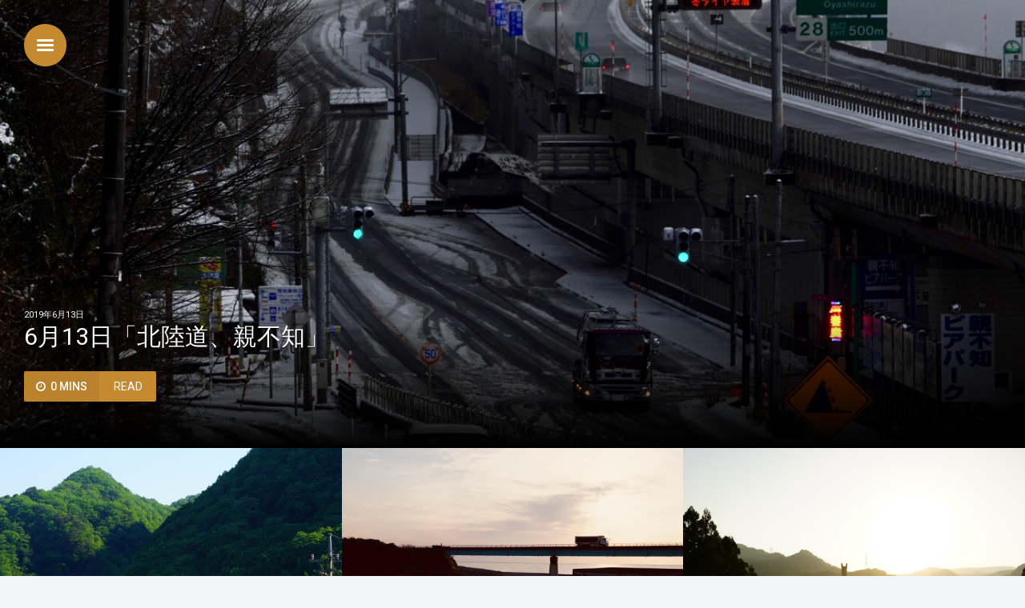

--- FILE ---
content_type: text/html; charset=UTF-8
request_url: https://roadjapan.info/photo/?paged=4
body_size: 45499
content:
<!DOCTYPE HTML>
<html lang="ja">

<!--[if IE 7 ]>    <html class= "ie7"> <![endif]-->
<!--[if IE 8 ]>    <html class= "ie8"> <![endif]-->
<!--[if IE 9 ]>    <html class= "ie9"> <![endif]-->

<!--[if lt IE 9]>
   <script>
      document.createElement('header');
      document.createElement('nav');
      document.createElement('section');
      document.createElement('article');
      document.createElement('aside');
      document.createElement('footer');
   </script>
<![endif]-->

<head>
<meta charset="UTF-8" />
<meta name="viewport" content="width=device-width, initial-scale=1.0, maximum-scale=1.0" />


<link rel="pingback" href="https://roadjapan.info/photo/xmlrpc.php" />

 <!-- *************************************************************************
*****************                FAVICON               ********************
************************************************************************** -->


<!--[if lt IE 9]>
<script src="//html5shim.googlecode.com/svn/trunk/html5.js"></script>
<![endif]-->
    


<style type="text/css">
    
            
    
    
    
    
    
    
    
    
div#infinite-handle:hover, .blue:hover, input.button[type="submit"]:hover, input.submit[type="submit"]:hover, .buttons button:hover, #boxclose span.dashicons:hover, input.pushbutton-wide:hover, .footer_nav a:hover, a.page-numbers:hover {background-color: #ddad3b;}
    
body a.creativ-shortcode-button-colour-theme:hover {background-color: #ddad3b !important;}
    
body.sml-open nav.slide-menu-left, #cssmenu li ul {background-color: #3e4551;}
    
#bottom_sidebar_wrapper .ja-social-icon {background-color: #3e4551 !important;}

body, .button-flat:hover, .comment-reply-link:hover {background-color: #f3f5f9;}
    
#bottom_sidebar_wrapper .ja-social-icon:hover, .main_side3 {background-color: #c58a30 !important;}
    
#top_logo, .card-header {background-image:url("https://roadjapan.info/photo/wp-content/themes/rare-wp-child/img/card.jpg");}
    
h1, h2, h3, h4, h5, h6, b, strong, pre  {color: #444b59;}
    
p, li, .material-input input, .material-input textarea, .dot-irecommendthis, .dot-irecommendthis span, a.comment-reply-link:hover, .comment-date, .comment-date a, .commentlist li a, body, .gform_wrapper select option, .left_side_note, .right_side_note, form.contact-form select, label, #reply-title small a, .card p, #overviewtext, .card p, #overviewtext, .card-bar a, input[type=text]:focus, input[type=email]:focus, input[type=url]:focus, input[type=password]:focus, input[type=number]:focus, input[type=tel]:focus, textarea:focus, input[type=date]:focus {color: #59606d;}
    
body .creativ-shortcode-button-colour-theme:hover, .ja-social-icon:hover, h1.site-title, h1.site-title a, h2.tagline, a.boxclose, .post_info h1, #home_link .fa-icon-home, .block-grid h2, .post_info h2, .creativ-shortcode-alertbox-colour-theme.creativ-shortcode-alertbox a {color: #ffffff !important;}
    
.post_latest_meta3 .dot-irecommendthis, .post_latest_meta3 .dot-irecommendthis span, input.button[type="submit"], input.submit[type="submit"], .metatags > a, .metacats > a, input.pushbutton-wide, .post_latest_metaregular .dot-irecommendthis, .post_latest_metaregular .dot-irecommendthis span, .metaimagecred, .metadate, .metatags, .metacats, .readtime, #wp-calendar tbody tr td#today, #wp-calendar thead th, .wp-playlist-item-artist, .wp-playlist-item-album, .wp-playlist-caption .wp-playlist-item-title, div#infinite-handle:before, div#infinite-handle::after, .card-header, .card-header2, .green, .green:hover, .red, .red:hover, .blue, .footer_nav a, .footer_nav a:hover, span.previous, span.next, .block-grid, .post_info, #bottom_sidebar_wrapper li a:hover, #bottom_sidebar_wrapper a:hover, #bottom_sidebar_wrapper a, #cssmenu ul li a:hover, #bottom_sidebar_wrapper p a:hover, #bottom_sidebar_wrapper a.ja-social-icon, #bottom_sidebar_wrapper h1, #bottom_sidebar_wrapper h2, #bottom_sidebar_wrapper h3, #bottom_sidebar_wrapper h4, #bottom_sidebar_wrapper h5, #bottom_sidebar_wrapper h6,  a.ja-social-icon, #bottom_sidebar_wrapper .material-input input:focus, #bottom_sidebar_wrapper .material-input textarea:focus, #cssmenu li.current-menu-item a, #cssmenu ul li li.current-menu-item a, #cssmenu li.current-menu-item li a:hover, .page-numbers.current, a.page-numbers:hover, .page-numbers, #cssmenu ul.menu2 li.current_page_item a, #cssmenu ul.menu2 li li.current_page_item a, #cssmenu ul.menu2 li.current_page_item a:hover, .block-grid .date, .block-grid:hover .comment-count, .block-grid .comment-count {color: #ffffff;}
    
.radio .outer, input.cmn-toggle-round-flat + label:before, .card, .white, .icon-bar, pre, #reply-title small a {background-color: #ffffff;}
    
h2.main-title a {color: #ffffff; background-color: transparent;}
    
.mejs-controls .mejs-horizontal-volume-slider .mejs-horizontal-volume-current, .mejs-controls .mejs-time-rail .mejs-time-current, table thead, .sd-content ul li a.sd-button {background: none repeat scroll 0 0 #ffffff !important;}
    
.search:before, .card .more_posts:after, li a, li.check:before, a, .dot-irecommendthis:hover, .dot-irecommendthis.active, .post_latest_meta3 .dot-irecommendthis:hover, .post_latest_metaregular .dot-irecommendthis:hover, #reply-title small a:hover {color: #c58a30;}
        
div#infinite-handle, .radio input:focus + .outer .inner, .radio .inner, input.cmn-toggle-round-flat:checked + label:after, .blue, .left_nav, .right_nav, .block-grid:hover .gradient2, span.sticky,  .buttons button, #boxclose span.dashicons, #top_logo, #top_logo .gradient2, input.button[type="submit"], input.submit[type="submit"], input.pushbutton-wide, .footer_nav, .pagination, .page-numbers {background-color: #c58a30; }
    
input.pushbutton-wide, .main_side_regular, .material-input span, .card p a:hover:after, .card .post_title a:hover:after, .card .more_posts a:hover:after, li a:hover:after, #bottom_sidebar_wrapper .copyright a:hover:after, #bottom_sidebar_wrapper p a:hover:after, #bottom_sidebar_wrapper #calendar_wrap a:hover:after, .block-grid, .metatags a:hover:after, .metacats a:hover:after, #bottom_sidebar_wrapper .tagcloud a:hover:after {background: #c58a30; }
    
blockquote::before{border-bottom:6px solid #c58a30; }
    
#cssmenu ul li a:hover, #cssmenu li.current-menu-item a, #cssmenu ul li li.current-menu-item a, #cssmenu ul li li a:hover, #cssmenu ul.menu2 li.current_page_item a, #cssmenu ul.menu2 li li.current_page_item a, #cssmenu ul.menu2 li.current_page_item ul li a:hover, #cssmenu ul.menu2 li.current_page_item ul li ul li a:hover {border-left: 5px solid #c58a30;}
        
.radio input:checked + .outer {border: 3px solid #c58a30;}
    
ul li.line {border-left: 4px solid #c58a30;}
        
input[type=text]:focus, input[type=email]:focus, input[type=url]:focus, input[type=password]:focus, input[type=number]:focus, input[type=tel]:focus, textarea:focus, input[type=date]:focus {border-bottom:2px solid #c58a30;}
    
body .creativ-shortcode-alertbox-colour-theme, body .creativ-shortcode-button-colour-theme {background-color: #c58a30 !important; }
        
#bottom_sidebar_wrapper, #cssmenu ul li a, #cssmenu li.has-sub a:before, #cssmenu li.has-sub li.has-sub a:before, #cssmenu li.has-sub li.has-sub li.has-sub a:before, #bottom_sidebar_wrapper p, #bottom_sidebar_wrapper li, #bottom_sidebar_wrapper li a, #bottom_sidebar_wrapper .material-input input, #bottom_sidebar_wrapper .material-input textarea, input[type=text], input[type=email], input[type=url], input[type=password], input[type=number], input[type=tel], textarea, input[type=date], #cssmenu li.current-menu-item li a, #cssmenu ul.menu2 li.current_page_item ul li a, #cssmenu ul.menu2 li.current_page_item ul li ul li a {color: #c58a30;}
    
 @media only screen and (max-width: 768px) {
     .right_side_note, .left_side_note {background-color: #ffffff;} 
 }
    
</style>

<title>毎日、つづく道 &#8211; ページ 4 &#8211; 魅力的な道路の光景を、様々な角度から紹介します。毎日更新！</title>
<meta name='robots' content='max-image-preview:large' />
<link rel='dns-prefetch' href='//webfonts.sakura.ne.jp' />
<link rel='dns-prefetch' href='//fonts.googleapis.com' />
<link rel="alternate" type="application/rss+xml" title="毎日、つづく道 &raquo; フィード" href="https://roadjapan.info/photo/?feed=rss2" />
<link rel="alternate" type="application/rss+xml" title="毎日、つづく道 &raquo; コメントフィード" href="https://roadjapan.info/photo/?feed=comments-rss2" />
<script type="text/javascript">
/* <![CDATA[ */
window._wpemojiSettings = {"baseUrl":"https:\/\/s.w.org\/images\/core\/emoji\/15.0.3\/72x72\/","ext":".png","svgUrl":"https:\/\/s.w.org\/images\/core\/emoji\/15.0.3\/svg\/","svgExt":".svg","source":{"concatemoji":"https:\/\/roadjapan.info\/photo\/wp-includes\/js\/wp-emoji-release.min.js?ver=6.5.5"}};
/*! This file is auto-generated */
!function(i,n){var o,s,e;function c(e){try{var t={supportTests:e,timestamp:(new Date).valueOf()};sessionStorage.setItem(o,JSON.stringify(t))}catch(e){}}function p(e,t,n){e.clearRect(0,0,e.canvas.width,e.canvas.height),e.fillText(t,0,0);var t=new Uint32Array(e.getImageData(0,0,e.canvas.width,e.canvas.height).data),r=(e.clearRect(0,0,e.canvas.width,e.canvas.height),e.fillText(n,0,0),new Uint32Array(e.getImageData(0,0,e.canvas.width,e.canvas.height).data));return t.every(function(e,t){return e===r[t]})}function u(e,t,n){switch(t){case"flag":return n(e,"\ud83c\udff3\ufe0f\u200d\u26a7\ufe0f","\ud83c\udff3\ufe0f\u200b\u26a7\ufe0f")?!1:!n(e,"\ud83c\uddfa\ud83c\uddf3","\ud83c\uddfa\u200b\ud83c\uddf3")&&!n(e,"\ud83c\udff4\udb40\udc67\udb40\udc62\udb40\udc65\udb40\udc6e\udb40\udc67\udb40\udc7f","\ud83c\udff4\u200b\udb40\udc67\u200b\udb40\udc62\u200b\udb40\udc65\u200b\udb40\udc6e\u200b\udb40\udc67\u200b\udb40\udc7f");case"emoji":return!n(e,"\ud83d\udc26\u200d\u2b1b","\ud83d\udc26\u200b\u2b1b")}return!1}function f(e,t,n){var r="undefined"!=typeof WorkerGlobalScope&&self instanceof WorkerGlobalScope?new OffscreenCanvas(300,150):i.createElement("canvas"),a=r.getContext("2d",{willReadFrequently:!0}),o=(a.textBaseline="top",a.font="600 32px Arial",{});return e.forEach(function(e){o[e]=t(a,e,n)}),o}function t(e){var t=i.createElement("script");t.src=e,t.defer=!0,i.head.appendChild(t)}"undefined"!=typeof Promise&&(o="wpEmojiSettingsSupports",s=["flag","emoji"],n.supports={everything:!0,everythingExceptFlag:!0},e=new Promise(function(e){i.addEventListener("DOMContentLoaded",e,{once:!0})}),new Promise(function(t){var n=function(){try{var e=JSON.parse(sessionStorage.getItem(o));if("object"==typeof e&&"number"==typeof e.timestamp&&(new Date).valueOf()<e.timestamp+604800&&"object"==typeof e.supportTests)return e.supportTests}catch(e){}return null}();if(!n){if("undefined"!=typeof Worker&&"undefined"!=typeof OffscreenCanvas&&"undefined"!=typeof URL&&URL.createObjectURL&&"undefined"!=typeof Blob)try{var e="postMessage("+f.toString()+"("+[JSON.stringify(s),u.toString(),p.toString()].join(",")+"));",r=new Blob([e],{type:"text/javascript"}),a=new Worker(URL.createObjectURL(r),{name:"wpTestEmojiSupports"});return void(a.onmessage=function(e){c(n=e.data),a.terminate(),t(n)})}catch(e){}c(n=f(s,u,p))}t(n)}).then(function(e){for(var t in e)n.supports[t]=e[t],n.supports.everything=n.supports.everything&&n.supports[t],"flag"!==t&&(n.supports.everythingExceptFlag=n.supports.everythingExceptFlag&&n.supports[t]);n.supports.everythingExceptFlag=n.supports.everythingExceptFlag&&!n.supports.flag,n.DOMReady=!1,n.readyCallback=function(){n.DOMReady=!0}}).then(function(){return e}).then(function(){var e;n.supports.everything||(n.readyCallback(),(e=n.source||{}).concatemoji?t(e.concatemoji):e.wpemoji&&e.twemoji&&(t(e.twemoji),t(e.wpemoji)))}))}((window,document),window._wpemojiSettings);
/* ]]> */
</script>
<link rel='stylesheet' id='tws-roboto-css' href='//fonts.googleapis.com/css?family=Roboto%3A400%2C100%2C100italic%2C300%2C300italic%2C400italic%2C500%2C500italic%2C700%2C700italic%2C900%2C900italic&#038;ver=6.5.5' type='text/css' media='all' />
<style id='wp-emoji-styles-inline-css' type='text/css'>

	img.wp-smiley, img.emoji {
		display: inline !important;
		border: none !important;
		box-shadow: none !important;
		height: 1em !important;
		width: 1em !important;
		margin: 0 0.07em !important;
		vertical-align: -0.1em !important;
		background: none !important;
		padding: 0 !important;
	}
</style>
<link rel='stylesheet' id='wp-block-library-css' href='https://roadjapan.info/photo/wp-includes/css/dist/block-library/style.min.css?ver=6.5.5' type='text/css' media='all' />
<style id='classic-theme-styles-inline-css' type='text/css'>
/*! This file is auto-generated */
.wp-block-button__link{color:#fff;background-color:#32373c;border-radius:9999px;box-shadow:none;text-decoration:none;padding:calc(.667em + 2px) calc(1.333em + 2px);font-size:1.125em}.wp-block-file__button{background:#32373c;color:#fff;text-decoration:none}
</style>
<style id='global-styles-inline-css' type='text/css'>
body{--wp--preset--color--black: #000000;--wp--preset--color--cyan-bluish-gray: #abb8c3;--wp--preset--color--white: #ffffff;--wp--preset--color--pale-pink: #f78da7;--wp--preset--color--vivid-red: #cf2e2e;--wp--preset--color--luminous-vivid-orange: #ff6900;--wp--preset--color--luminous-vivid-amber: #fcb900;--wp--preset--color--light-green-cyan: #7bdcb5;--wp--preset--color--vivid-green-cyan: #00d084;--wp--preset--color--pale-cyan-blue: #8ed1fc;--wp--preset--color--vivid-cyan-blue: #0693e3;--wp--preset--color--vivid-purple: #9b51e0;--wp--preset--gradient--vivid-cyan-blue-to-vivid-purple: linear-gradient(135deg,rgba(6,147,227,1) 0%,rgb(155,81,224) 100%);--wp--preset--gradient--light-green-cyan-to-vivid-green-cyan: linear-gradient(135deg,rgb(122,220,180) 0%,rgb(0,208,130) 100%);--wp--preset--gradient--luminous-vivid-amber-to-luminous-vivid-orange: linear-gradient(135deg,rgba(252,185,0,1) 0%,rgba(255,105,0,1) 100%);--wp--preset--gradient--luminous-vivid-orange-to-vivid-red: linear-gradient(135deg,rgba(255,105,0,1) 0%,rgb(207,46,46) 100%);--wp--preset--gradient--very-light-gray-to-cyan-bluish-gray: linear-gradient(135deg,rgb(238,238,238) 0%,rgb(169,184,195) 100%);--wp--preset--gradient--cool-to-warm-spectrum: linear-gradient(135deg,rgb(74,234,220) 0%,rgb(151,120,209) 20%,rgb(207,42,186) 40%,rgb(238,44,130) 60%,rgb(251,105,98) 80%,rgb(254,248,76) 100%);--wp--preset--gradient--blush-light-purple: linear-gradient(135deg,rgb(255,206,236) 0%,rgb(152,150,240) 100%);--wp--preset--gradient--blush-bordeaux: linear-gradient(135deg,rgb(254,205,165) 0%,rgb(254,45,45) 50%,rgb(107,0,62) 100%);--wp--preset--gradient--luminous-dusk: linear-gradient(135deg,rgb(255,203,112) 0%,rgb(199,81,192) 50%,rgb(65,88,208) 100%);--wp--preset--gradient--pale-ocean: linear-gradient(135deg,rgb(255,245,203) 0%,rgb(182,227,212) 50%,rgb(51,167,181) 100%);--wp--preset--gradient--electric-grass: linear-gradient(135deg,rgb(202,248,128) 0%,rgb(113,206,126) 100%);--wp--preset--gradient--midnight: linear-gradient(135deg,rgb(2,3,129) 0%,rgb(40,116,252) 100%);--wp--preset--font-size--small: 13px;--wp--preset--font-size--medium: 20px;--wp--preset--font-size--large: 36px;--wp--preset--font-size--x-large: 42px;--wp--preset--spacing--20: 0.44rem;--wp--preset--spacing--30: 0.67rem;--wp--preset--spacing--40: 1rem;--wp--preset--spacing--50: 1.5rem;--wp--preset--spacing--60: 2.25rem;--wp--preset--spacing--70: 3.38rem;--wp--preset--spacing--80: 5.06rem;--wp--preset--shadow--natural: 6px 6px 9px rgba(0, 0, 0, 0.2);--wp--preset--shadow--deep: 12px 12px 50px rgba(0, 0, 0, 0.4);--wp--preset--shadow--sharp: 6px 6px 0px rgba(0, 0, 0, 0.2);--wp--preset--shadow--outlined: 6px 6px 0px -3px rgba(255, 255, 255, 1), 6px 6px rgba(0, 0, 0, 1);--wp--preset--shadow--crisp: 6px 6px 0px rgba(0, 0, 0, 1);}:where(.is-layout-flex){gap: 0.5em;}:where(.is-layout-grid){gap: 0.5em;}body .is-layout-flex{display: flex;}body .is-layout-flex{flex-wrap: wrap;align-items: center;}body .is-layout-flex > *{margin: 0;}body .is-layout-grid{display: grid;}body .is-layout-grid > *{margin: 0;}:where(.wp-block-columns.is-layout-flex){gap: 2em;}:where(.wp-block-columns.is-layout-grid){gap: 2em;}:where(.wp-block-post-template.is-layout-flex){gap: 1.25em;}:where(.wp-block-post-template.is-layout-grid){gap: 1.25em;}.has-black-color{color: var(--wp--preset--color--black) !important;}.has-cyan-bluish-gray-color{color: var(--wp--preset--color--cyan-bluish-gray) !important;}.has-white-color{color: var(--wp--preset--color--white) !important;}.has-pale-pink-color{color: var(--wp--preset--color--pale-pink) !important;}.has-vivid-red-color{color: var(--wp--preset--color--vivid-red) !important;}.has-luminous-vivid-orange-color{color: var(--wp--preset--color--luminous-vivid-orange) !important;}.has-luminous-vivid-amber-color{color: var(--wp--preset--color--luminous-vivid-amber) !important;}.has-light-green-cyan-color{color: var(--wp--preset--color--light-green-cyan) !important;}.has-vivid-green-cyan-color{color: var(--wp--preset--color--vivid-green-cyan) !important;}.has-pale-cyan-blue-color{color: var(--wp--preset--color--pale-cyan-blue) !important;}.has-vivid-cyan-blue-color{color: var(--wp--preset--color--vivid-cyan-blue) !important;}.has-vivid-purple-color{color: var(--wp--preset--color--vivid-purple) !important;}.has-black-background-color{background-color: var(--wp--preset--color--black) !important;}.has-cyan-bluish-gray-background-color{background-color: var(--wp--preset--color--cyan-bluish-gray) !important;}.has-white-background-color{background-color: var(--wp--preset--color--white) !important;}.has-pale-pink-background-color{background-color: var(--wp--preset--color--pale-pink) !important;}.has-vivid-red-background-color{background-color: var(--wp--preset--color--vivid-red) !important;}.has-luminous-vivid-orange-background-color{background-color: var(--wp--preset--color--luminous-vivid-orange) !important;}.has-luminous-vivid-amber-background-color{background-color: var(--wp--preset--color--luminous-vivid-amber) !important;}.has-light-green-cyan-background-color{background-color: var(--wp--preset--color--light-green-cyan) !important;}.has-vivid-green-cyan-background-color{background-color: var(--wp--preset--color--vivid-green-cyan) !important;}.has-pale-cyan-blue-background-color{background-color: var(--wp--preset--color--pale-cyan-blue) !important;}.has-vivid-cyan-blue-background-color{background-color: var(--wp--preset--color--vivid-cyan-blue) !important;}.has-vivid-purple-background-color{background-color: var(--wp--preset--color--vivid-purple) !important;}.has-black-border-color{border-color: var(--wp--preset--color--black) !important;}.has-cyan-bluish-gray-border-color{border-color: var(--wp--preset--color--cyan-bluish-gray) !important;}.has-white-border-color{border-color: var(--wp--preset--color--white) !important;}.has-pale-pink-border-color{border-color: var(--wp--preset--color--pale-pink) !important;}.has-vivid-red-border-color{border-color: var(--wp--preset--color--vivid-red) !important;}.has-luminous-vivid-orange-border-color{border-color: var(--wp--preset--color--luminous-vivid-orange) !important;}.has-luminous-vivid-amber-border-color{border-color: var(--wp--preset--color--luminous-vivid-amber) !important;}.has-light-green-cyan-border-color{border-color: var(--wp--preset--color--light-green-cyan) !important;}.has-vivid-green-cyan-border-color{border-color: var(--wp--preset--color--vivid-green-cyan) !important;}.has-pale-cyan-blue-border-color{border-color: var(--wp--preset--color--pale-cyan-blue) !important;}.has-vivid-cyan-blue-border-color{border-color: var(--wp--preset--color--vivid-cyan-blue) !important;}.has-vivid-purple-border-color{border-color: var(--wp--preset--color--vivid-purple) !important;}.has-vivid-cyan-blue-to-vivid-purple-gradient-background{background: var(--wp--preset--gradient--vivid-cyan-blue-to-vivid-purple) !important;}.has-light-green-cyan-to-vivid-green-cyan-gradient-background{background: var(--wp--preset--gradient--light-green-cyan-to-vivid-green-cyan) !important;}.has-luminous-vivid-amber-to-luminous-vivid-orange-gradient-background{background: var(--wp--preset--gradient--luminous-vivid-amber-to-luminous-vivid-orange) !important;}.has-luminous-vivid-orange-to-vivid-red-gradient-background{background: var(--wp--preset--gradient--luminous-vivid-orange-to-vivid-red) !important;}.has-very-light-gray-to-cyan-bluish-gray-gradient-background{background: var(--wp--preset--gradient--very-light-gray-to-cyan-bluish-gray) !important;}.has-cool-to-warm-spectrum-gradient-background{background: var(--wp--preset--gradient--cool-to-warm-spectrum) !important;}.has-blush-light-purple-gradient-background{background: var(--wp--preset--gradient--blush-light-purple) !important;}.has-blush-bordeaux-gradient-background{background: var(--wp--preset--gradient--blush-bordeaux) !important;}.has-luminous-dusk-gradient-background{background: var(--wp--preset--gradient--luminous-dusk) !important;}.has-pale-ocean-gradient-background{background: var(--wp--preset--gradient--pale-ocean) !important;}.has-electric-grass-gradient-background{background: var(--wp--preset--gradient--electric-grass) !important;}.has-midnight-gradient-background{background: var(--wp--preset--gradient--midnight) !important;}.has-small-font-size{font-size: var(--wp--preset--font-size--small) !important;}.has-medium-font-size{font-size: var(--wp--preset--font-size--medium) !important;}.has-large-font-size{font-size: var(--wp--preset--font-size--large) !important;}.has-x-large-font-size{font-size: var(--wp--preset--font-size--x-large) !important;}
.wp-block-navigation a:where(:not(.wp-element-button)){color: inherit;}
:where(.wp-block-post-template.is-layout-flex){gap: 1.25em;}:where(.wp-block-post-template.is-layout-grid){gap: 1.25em;}
:where(.wp-block-columns.is-layout-flex){gap: 2em;}:where(.wp-block-columns.is-layout-grid){gap: 2em;}
.wp-block-pullquote{font-size: 1.5em;line-height: 1.6;}
</style>
<link rel='stylesheet' id='photospace-styles-css' href='https://roadjapan.info/photo/wp-content/plugins/photospace/gallery.css?ver=6.5.5' type='text/css' media='all' />
<link rel='stylesheet' id='style-css' href='https://roadjapan.info/photo/wp-content/themes/rare-wp-child/style.css?ver=6.5.5' type='text/css' media='all' />
<link rel='stylesheet' id='dashicons-css' href='https://roadjapan.info/photo/wp-includes/css/dashicons.min.css?ver=6.5.5' type='text/css' media='all' />
<link rel='stylesheet' id='slb_core-css' href='https://roadjapan.info/photo/wp-content/plugins/simple-lightbox/client/css/app.css?ver=2.9.3' type='text/css' media='all' />
<script type="text/javascript" src="https://roadjapan.info/photo/wp-includes/js/jquery/jquery.min.js?ver=3.7.1" id="jquery-core-js"></script>
<script type="text/javascript" src="https://roadjapan.info/photo/wp-includes/js/jquery/jquery-migrate.min.js?ver=3.4.1" id="jquery-migrate-js"></script>
<script type="text/javascript" src="//webfonts.sakura.ne.jp/js/sakurav3.js?fadein=0&amp;ver=3.1.4" id="typesquare_std-js"></script>
<script type="text/javascript" src="https://roadjapan.info/photo/wp-content/plugins/photospace/jquery.galleriffic.js?ver=6.5.5" id="galleriffic-js"></script>
<link rel="https://api.w.org/" href="https://roadjapan.info/photo/index.php?rest_route=/" /><link rel="EditURI" type="application/rsd+xml" title="RSD" href="https://roadjapan.info/photo/xmlrpc.php?rsd" />
<meta name="generator" content="WordPress 6.5.5" />

			<!-- Global site tag (gtag.js) - Google Analytics -->
			<script async src="https://www.googletagmanager.com/gtag/js?id=UA-116473209-1"></script>
			<script>
				window.dataLayer = window.dataLayer || [];
				function gtag(){dataLayer.push(arguments);}
				gtag('js', new Date());
				gtag( 'config', 'UA-116473209-1' );
			</script>

			<!--	photospace [ START ] --> 
<style type="text/css">
			.photospace .thumnail_col a.pageLink {
				width:50px;
				height:50px;
			}
			.photospace .gal_content,
				.photospace .loader,
				.photospace .slideshow a.advance-link{
					width:400px;
				}
			.photospace{
					width:600px;
				}
			.photospace{
					height:500px;
				}
			.photospace ul.thumbs li {
					margin-bottom:10px !important;
					margin-right:10px !important; 
				}
			.photospace .loader {
					height: 250px;
				}
			.photospace .loader {
					width: 400px;
				}
			.photospace .slideshow a.advance-link,
				.photospace .slideshow span.image-wrapper {
					height:500px;
				}
			.photospace .slideshow-container {
					height:500px;
				}
		</style><!--	photospace [ END ] --> 
		<style type="text/css" id="wp-custom-css">
			div#infinite-handle, .radio input:focus + .outer .inner, .radio .inner, input.cmn-toggle-round-flat:checked + label:after, .blue, .left_nav, .right_nav, .block-grid:hover .gradient2, span.sticky, .buttons button, #boxclose span.dashicons, #top_logo, #top_logo .gradient2, input.button[type="submit"], input.submit[type="submit"], input.pushbutton-wide, .footer_nav, .pagination, .page-numbers {
    background-color: #c58a30;
}

#cssmenu ul li a:hover, #cssmenu li.current-menu-item a, #cssmenu ul li li.current-menu-item a, #cssmenu ul li li a:hover, #cssmenu ul.menu2 li.current_page_item a, #cssmenu ul.menu2 li li.current_page_item a, #cssmenu ul.menu2 li.current_page_item ul li a:hover, #cssmenu ul.menu2 li.current_page_item ul li ul li a:hover {
    border-left: 5px solid #c58a30;
}
div#infinite-handle, .radio input:focus + .outer .inner, .radio .inner, input.cmn-toggle-round-flat:checked + label:after, .blue, .left_nav, .right_nav, .block-grid:hover .gradient2, span.sticky, .buttons button, #boxclose span.dashicons, #top_logo, #top_logo .gradient2, input.button[type="submit"], input.submit[type="submit"], input.pushbutton-wide, .footer_nav, .pagination, .page-numbers {
    background-color: #c58a30;
}

.search:before, .card .more_posts:after, li a, li.check:before, a, .dot-irecommendthis:hover, .dot-irecommendthis.active, .post_latest_meta3 .dot-irecommendthis:hover, .post_latest_metaregular .dot-irecommendthis:hover, #reply-title small a:hover {
    color: #c58a30;
}

		</style>
		
</head>

<body class="home blog paged paged-4">
    
    <!-- Start of bdywrapper -->
    <div class="bdywrapper">
        
        <!-- Start of nav button -->
        <div class="buttons">

            <button class="nav-toggler toggle-slide-left"><span class="icon-bar"></span><span class="icon-bar"></span><span class="icon-bar"></span></button>

        </div>
        <!-- End of nav button -->

        <!-- Start of menu and sidebar -->
        <nav class="menu slide-menu-left">

            <!-- Start of top sidebar wrapper -->
            <div id="top_sidebar_wrapper">

                <!-- Start of top logo -->
                <div id="top_logo">
                    
                    
                                        
                    <h1 class="site-title"><a href="https://roadjapan.info/photo/" title="毎日、つづく道" rel="home">毎日、つづく道</a></h1>

                    <h2 class="tagline">魅力的な道路の光景を、様々な角度から紹介します。毎日更新！</h2>
                    
                    <div class="gradient2"></div>
                                        
                    <div class="clearfix"></div>

                </div>
                <!-- End of top logo -->
                
                <ul>
                    <li><div class="close-menu"><a class="boxclose" id="boxclose"><span class="dashicons dashicons-no-alt"></span></a></div></li>
                </ul>
                
                <div id="cssmenu" class="menu-mainmenu-container"><ul id="menu-mainmenu" class="menu"><li id="menu-item-50" class="menu-item menu-item-type-custom menu-item-object-custom current-menu-item menu-item-home active"><a href="https://roadjapan.info/photo/"><span>今日の道路写真</span></a></li>
<li id="menu-item-51" class="menu-item menu-item-type-custom menu-item-object-custom"><a href="https://roadjapan.info/viewmap/"><span>道路名勝MAP</span></a></li>
<li id="menu-item-52" class="menu-item menu-item-type-custom menu-item-object-custom menu-item-has-children has-sub"><a href="https://roadjapan.info/news/"><span>道活ブログ</span></a>
<ul>
	<li id="menu-item-53" class="menu-item menu-item-type-custom menu-item-object-custom"><a href="http://ameblo.jp/roadjapan/"><span>旧ブログ(Ameba)</span></a></li>
</ul>
</li>
<li id="menu-item-54" class="menu-item menu-item-type-custom menu-item-object-custom"><a href="https://www.roadjapan.info/road_40koutyu/"><span>40高中</span></a></li>
<li id="menu-item-55" class="menu-item menu-item-type-custom menu-item-object-custom"><a href="https://www.roadjapan.info/photoBook/book9.html"><span>写真集</span></a></li>
<li id="menu-item-56" class="menu-item menu-item-type-custom menu-item-object-custom"><a href="https://twitter.com/roadjapan"><span>Twitter</span></a></li>
<li id="menu-item-57" class="menu-item menu-item-type-custom menu-item-object-custom"><a href="https://www.roadjapan.info/"><span>≫TOP</span></a></li>
</ul></div> 

            </div>
            <!-- End of top sidebar wrapper -->
            
            <div class="clearfix"></div>
            
                        
        </nav>
        <!-- End of menu and sidebar -->

 


<!-- Start of main side -->
<div class="main_side2">

    <!-- Start of post latest -->
        
    <div id="post-latest" class="post-136">
                
        
        
        <!-- Start of main image -->
        <div class="main_image" style="background-image:url('https://roadjapan.info/photo/wp-content/uploads/sites/3/2019/06/14.jpg');" title="6月13日「北陸道、親不知」">

                    
            <!-- Start of post latest meta -->
            <div class="post_latest_meta2">
                
                <!-- Start of post info -->
                <div class="post_info">
                
                    <!-- Start of date -->
                    <div class="date">
                        2019年6月13日
                        <div class="clearfix"></div>

                        <h2 class="main-title"><a href="https://roadjapan.info/photo/?p=136">6月13日「北陸道、親不知」</a></h2>
                        
                    </div>
                    <!-- End of date -->
                    
                                        
                                        
                    <a href="https://roadjapan.info/photo/?p=136" class="icon-button blue ripple" >
                        <span class="fa fa-clock-o">&nbsp;0&nbsp;mins</span>&nbsp;Read                    </a>
                    
                </div>
                <!-- End of post info -->

            </div>
            <!-- End of post latest meta -->
                    
        </div>
        <!-- End of main image -->
                
    </div>
    <!-- End of post latest -->
        </a>
</div>
<!-- End of main side -->

<!-- Start of main -->
<div class="main">

    <!-- Start of content --> 
    <div class="content2">

        <!-- Start of main center -->
        <div class="main_center" id="infinite">
            
                        
                        
                        
            <!-- Start of post class -->
<a href="https://roadjapan.info/photo/?p=128">
    
    <div id="post-128" class="post-128 post type-post status-publish format-standard has-post-thumbnail hentry category-18 tag-43">

    
    
    
        
        <!-- Start of block grid -->
        <div class="block-grid" style="background-image:url('https://roadjapan.info/photo/wp-content/uploads/sites/3/2019/06/13.jpg'); background-size:cover; background-position: center center;" title="6月12日「上信越道、碓氷軽井沢インター」">

         
            <!-- Start of gradient -->
            <div class="gradient">

            </div>
            <!-- End of gradient -->

            
            
            <!-- Start of date -->
            <div class="date">
                2019年6月12日
            <div class="clearfix"></div>

            <h2>6月12日「上信越道、碓氷軽井沢インター」</h2>

            </div>
            <!-- End of date -->

            
            <a href="https://roadjapan.info/photo/?p=128" class="icon-button blue ripple" >
                <span class="fa fa-clock-o">&nbsp;0&nbsp;mins</span>&nbsp;Read            </a>

            <!-- Start of gradient2 -->
            <div class="gradient2">

            </div>
            <!-- End of gradient2 -->

        </div>
        <!-- End of block grid -->

    </div>
    
</a>
<!-- End of post class -->            
                        
                        
                        
            <!-- Start of post class -->
<a href="https://roadjapan.info/photo/?p=123">
    
    <div id="post-123" class="post-123 post type-post status-publish format-standard has-post-thumbnail hentry category-19 tag-39 tag-40">

    
    
    
        
        <!-- Start of block grid -->
        <div class="block-grid" style="background-image:url('https://roadjapan.info/photo/wp-content/uploads/sites/3/2019/06/11.jpg'); background-size:cover; background-position: center center;" title="「6月11日 熊野 市木川河口」">

         
            <!-- Start of gradient -->
            <div class="gradient">

            </div>
            <!-- End of gradient -->

            
            
            <!-- Start of date -->
            <div class="date">
                2019年6月11日
            <div class="clearfix"></div>

            <h2>「6月11日 熊野 市木川河口」</h2>

            </div>
            <!-- End of date -->

            
            <a href="https://roadjapan.info/photo/?p=123" class="icon-button blue ripple" >
                <span class="fa fa-clock-o">&nbsp;0&nbsp;mins</span>&nbsp;Read            </a>

            <!-- Start of gradient2 -->
            <div class="gradient2">

            </div>
            <!-- End of gradient2 -->

        </div>
        <!-- End of block grid -->

    </div>
    
</a>
<!-- End of post class -->            
                        
                        
                        
            <!-- Start of post class -->
<a href="https://roadjapan.info/photo/?p=121">
    
    <div id="post-121" class="post-121 post type-post status-publish format-standard has-post-thumbnail hentry category-19 category-18 tag-41 tag-42">

    
    
    
        
        <!-- Start of block grid -->
        <div class="block-grid" style="background-image:url('https://roadjapan.info/photo/wp-content/uploads/sites/3/2019/06/10.jpg'); background-size:cover; background-position: center center;" title="6月10日「上信越道、碓氷橋」">

         
            <!-- Start of gradient -->
            <div class="gradient">

            </div>
            <!-- End of gradient -->

            
            
            <!-- Start of date -->
            <div class="date">
                2019年6月10日
            <div class="clearfix"></div>

            <h2>6月10日「上信越道、碓氷橋」</h2>

            </div>
            <!-- End of date -->

            
            <a href="https://roadjapan.info/photo/?p=121" class="icon-button blue ripple" >
                <span class="fa fa-clock-o">&nbsp;0&nbsp;mins</span>&nbsp;Read            </a>

            <!-- Start of gradient2 -->
            <div class="gradient2">

            </div>
            <!-- End of gradient2 -->

        </div>
        <!-- End of block grid -->

    </div>
    
</a>
<!-- End of post class -->            
                        
                        
                        
            <!-- Start of post class -->
<a href="https://roadjapan.info/photo/?p=119">
    
    <div id="post-119" class="post-119 post type-post status-publish format-standard has-post-thumbnail hentry category-19 tag-34 tag-37 tag-36 tag-35">

    
    
    
        
        <!-- Start of block grid -->
        <div class="block-grid" style="background-image:url('https://roadjapan.info/photo/wp-content/uploads/sites/3/2019/06/12.jpg'); background-size:cover; background-position: center center;" title="6月7日「夕暮れの歩道橋」">

         
            <!-- Start of gradient -->
            <div class="gradient">

            </div>
            <!-- End of gradient -->

            
            
            <!-- Start of date -->
            <div class="date">
                2019年6月7日
            <div class="clearfix"></div>

            <h2>6月7日「夕暮れの歩道橋」</h2>

            </div>
            <!-- End of date -->

            
            <a href="https://roadjapan.info/photo/?p=119" class="icon-button blue ripple" >
                <span class="fa fa-clock-o">&nbsp;0&nbsp;mins</span>&nbsp;Read            </a>

            <!-- Start of gradient2 -->
            <div class="gradient2">

            </div>
            <!-- End of gradient2 -->

        </div>
        <!-- End of block grid -->

    </div>
    
</a>
<!-- End of post class -->            
                        
                        
                        
            <!-- Start of post class -->
<a href="https://roadjapan.info/photo/?p=19">
    
    <div id="post-19" class="post-19 post type-post status-publish format-standard has-post-thumbnail hentry category-25 tag-28 tag-24 tag-23 tag-22 tag-38">

    
    
    
        
        <!-- Start of block grid -->
        <div class="block-grid" style="background-image:url('https://roadjapan.info/photo/wp-content/uploads/sites/3/2019/06/05.jpg'); background-size:cover; background-position: center center;" title="6月6日「函嶺洞門」">

         
            <!-- Start of gradient -->
            <div class="gradient">

            </div>
            <!-- End of gradient -->

            
            
            <!-- Start of date -->
            <div class="date">
                2019年6月6日
            <div class="clearfix"></div>

            <h2>6月6日「函嶺洞門」</h2>

            </div>
            <!-- End of date -->

            
            <a href="https://roadjapan.info/photo/?p=19" class="icon-button blue ripple" >
                <span class="fa fa-clock-o">&nbsp;0&nbsp;mins</span>&nbsp;Read            </a>

            <!-- Start of gradient2 -->
            <div class="gradient2">

            </div>
            <!-- End of gradient2 -->

        </div>
        <!-- End of block grid -->

    </div>
    
</a>
<!-- End of post class -->            
                        
                        
                        
            <!-- Start of post class -->
<a href="https://roadjapan.info/photo/?p=43">
    
    <div id="post-43" class="post-43 post type-post status-publish format-standard has-post-thumbnail hentry category-19 tag-28 tag-30 tag-27 tag-29">

    
    
    
        
        <!-- Start of block grid -->
        <div class="block-grid" style="background-image:url('https://roadjapan.info/photo/wp-content/uploads/sites/3/2018/03/DSC06876.jpg'); background-size:cover; background-position: center center;" title="序章：日本一の道の光景">

         
            <!-- Start of gradient -->
            <div class="gradient">

            </div>
            <!-- End of gradient -->

            
            
            <!-- Start of date -->
            <div class="date">
                2019年6月5日
            <div class="clearfix"></div>

            <h2>序章：日本一の道の光景</h2>

            </div>
            <!-- End of date -->

            
            <a href="https://roadjapan.info/photo/?p=43" class="icon-button blue ripple" >
                <span class="fa fa-clock-o">&nbsp;0&nbsp;mins</span>&nbsp;Read            </a>

            <!-- Start of gradient2 -->
            <div class="gradient2">

            </div>
            <!-- End of gradient2 -->

        </div>
        <!-- End of block grid -->

    </div>
    
</a>
<!-- End of post class -->            
                        
                        
                        
            <!-- Start of post class -->
<a href="https://roadjapan.info/photo/?p=16">
    
    <div id="post-16" class="post-16 post type-post status-publish format-standard has-post-thumbnail hentry category-16 tag-31 tag-32 tag-33">

    
    
    
        
        <!-- Start of block grid -->
        <div class="block-grid" style="background-image:url('https://roadjapan.info/photo/wp-content/uploads/sites/3/2018/03/P1570802.jpg'); background-size:cover; background-position: center center;" title="序章：路面電車と走る夜">

         
            <!-- Start of gradient -->
            <div class="gradient">

            </div>
            <!-- End of gradient -->

            
            
            <!-- Start of date -->
            <div class="date">
                2019年6月4日
            <div class="clearfix"></div>

            <h2>序章：路面電車と走る夜</h2>

            </div>
            <!-- End of date -->

            
            <a href="https://roadjapan.info/photo/?p=16" class="icon-button blue ripple" >
                <span class="fa fa-clock-o">&nbsp;0&nbsp;mins</span>&nbsp;Read            </a>

            <!-- Start of gradient2 -->
            <div class="gradient2">

            </div>
            <!-- End of gradient2 -->

        </div>
        <!-- End of block grid -->

    </div>
    
</a>
<!-- End of post class -->            
                        
                        
                        
            <!-- Start of post class -->
<a href="https://roadjapan.info/photo/?p=13">
    
    <div id="post-13" class="post-13 post type-post status-publish format-standard has-post-thumbnail hentry category-16 tag-31 tag-32 tag-36">

    
    
    
        
        <!-- Start of block grid -->
        <div class="block-grid" style="background-image:url('https://roadjapan.info/photo/wp-content/uploads/sites/3/2018/03/P1570651.jpg'); background-size:cover; background-position: center center;" title="序章：列車と自動車が共に走る道路">

         
            <!-- Start of gradient -->
            <div class="gradient">

            </div>
            <!-- End of gradient -->

            
            
            <!-- Start of date -->
            <div class="date">
                2019年6月3日
            <div class="clearfix"></div>

            <h2>序章：列車と自動車が共に走る道路</h2>

            </div>
            <!-- End of date -->

            
            <a href="https://roadjapan.info/photo/?p=13" class="icon-button blue ripple" >
                <span class="fa fa-clock-o">&nbsp;0&nbsp;mins</span>&nbsp;Read            </a>

            <!-- Start of gradient2 -->
            <div class="gradient2">

            </div>
            <!-- End of gradient2 -->

        </div>
        <!-- End of block grid -->

    </div>
    
</a>
<!-- End of post class -->            
                        
                        
        </div>
        <!-- End of main center --> 
        
        <!-- Check if jetpack is activated and infinite scroll is on, if not use custom pagination -->
        
                        <div class="clearfix"></div>
        <!-- Start of pagination -->
        <div class="pagination">
          <a href='https://roadjapan.info/photo/' class='page-numbers' >1</a><a href='https://roadjapan.info/photo/?paged=2' class='page-numbers' >2</a><a href='https://roadjapan.info/photo/?paged=3' class='page-numbers' >3</a><span class='page-numbers current'>4</span>                    
        </div><!-- End of pagination --> 
        
        
        <div class="clearfix"></div>

    </div>
    <!-- End of content -->

    <div class="clearfix"></div>
    
</div>
<!-- End of main -->
    


    <div class="clearfix"></div>

    </div>
    <!-- End of bdywrapper -->

<script type="text/javascript">
( function( $ ) {
	'use strict';

jQuery(window).load(function() {
	jQuery('.ripple').materialripple();

});

jQuery( document.body ).on( 'post-load', function () {
		
jQuery('.ripple').materialripple();
		
} );
    
jQuery('body').bind('touchstart', function() {});
    
} )( jQuery );


</script>

<script type="text/javascript" src="https://roadjapan.info/photo/wp-content/themes/rare-wp/js/ripple3.js?ver=1.0" id="ripple3-js"></script>
<script type="text/javascript" src="https://roadjapan.info/photo/wp-content/themes/rare-wp/js/jquery.easing.js?ver=1.0" id="easing-js"></script>
<script type="text/javascript" src="https://roadjapan.info/photo/wp-content/themes/rare-wp/js/classie.js?ver=1.0" id="classie-js"></script>
<script type="text/javascript" src="https://roadjapan.info/photo/wp-content/themes/rare-wp/js/nav.js?ver=1.0" id="nav-js"></script>
<script type="text/javascript" src="https://roadjapan.info/photo/wp-content/themes/rare-wp/js/script.js?ver=1.0" id="accordionmenu-js"></script>
<script type="text/javascript" src="https://roadjapan.info/photo/wp-content/themes/rare-wp/js/expand.js?ver=1.0" id="expand-js"></script>
<script type="text/javascript" id="slb_context">/* <![CDATA[ */if ( !!window.jQuery ) {(function($){$(document).ready(function(){if ( !!window.SLB ) { {$.extend(SLB, {"context":["public","user_guest"]});} }})})(jQuery);}/* ]]> */</script>

</body>
</html>


--- FILE ---
content_type: text/css
request_url: https://roadjapan.info/photo/wp-content/themes/rare-wp-child/style.css?ver=6.5.5
body_size: 196
content:
    /*
    Theme Name: Rare Child Theme
    Theme URI: http: //mysite.com/
    Description: This is a custom child theme I have created.
    Author: My Name
    Author URI: http: //mysite.com/
    Template: rare-wp
    Version: 0.1
    */

    @import url("../rare-wp/style.css");

--- FILE ---
content_type: text/css
request_url: https://roadjapan.info/photo/wp-content/themes/rare-wp/style.css
body_size: 79379
content:
@charset "UTF-8";

/*
Theme Name: RARE-WP
Theme URI: http://themeforest.net/user/jonathan01
Description: RARE-WP Wordpress
License: GNU General Public License version 3.0
License URI: http://www.gnu.org/licenses/gpl-3.0.html
Version: 1.0.5
Author: Jonathan Atkinson
Author URI: http://themeforest.net/user/jonathan01
Tags: translation-ready, theme-options, featured-images, post-formats

USE THIS STYLE SHEET EXCLUSIVELY FOR RARE-WP WORDPRESS

Copyright 2015 - Jonathan Atkinson
*/

/*------------------------------------------------------------------
[Table of contents]

 1. FontAwesome CSS
 2. Reset and Default WP Styling
 3. Jetpack Styling
 4. Comments, Form & Input Styling
 5. Card Styling
 6. Button Styling
 7. Typography
 8. Header Styles
 9. Main Styles
10. Cr3ativ Shortcode Theme Styling
11. Recommend This Shortcode Styling
11. Animations
11. Media Queries

-------------------------------------------------------------------*/
/* 1. FontAwesome CSS */

@import url("css/font-awesome.css");

/* 2. Reset and Default WP Styling */

article,
aside,
details,
figcaption,
figure,
footer,
header,
hgroup,
main,
nav,
section,
summary {
    display: block;
}
audio,
canvas,
video {
    display: inline-block;
}
audio:not([controls]) {
    display: none;
    height: 0;
}
[hidden] {
    display: none;
}
html {
    -ms-text-size-adjust: 100%;
    -webkit-text-size-adjust: 100%;
}
body {
    margin: 0;
    padding: 50px 0 100px 0;
    font-family: 'Roboto', sans-serif;
    margin: 0;
    padding: 0;
    -webkit-font-smoothing: antialiased;
    font-weight: normal;
    font-size: 18px;
    line-height: 1.6em;
}
p {
    line-height: 1.6em;
    font-weight: 400;
    margin-bottom: 4%;
    margin-top: 0;
}
h1,
h2,
h3,
h4,
h5,
h6 {
    font-weight: 500;
    line-height: 1.2em;
    margin: 0 0 3% 0;
}
h1.single {
    margin-top: 0px;
    float: left;
}
a:focus {
    outline: none;
}
a:hover {
    outline: 0;
}
abbr[title] {
    border-bottom: 1px dotted;
}
b,
strong {
    font-weight: 500;
}
dfn {
    font-style: italic;
}
hr {
    -moz-box-sizing: content-box;
    box-sizing: content-box;
    height: 0;
}
mark {
    background: #fff4b1;
}
code,
kbd,
pre,
samp {
    font-family: monospace, serif;
    font-size: 1em;
}
pre {
    white-space: pre-wrap;
}
pre {
    border-radius: 5px;
    font-size: 14px;
    line-height: 1.6;
    margin-bottom: 1.6em;
    max-width: 100%;
    overflow: auto;
    padding: 3%;
    position: relative;
    font-family: "Roboto", sans-serif;
}
q {
    quotes: "\201C""\201D""\2018""\2019";
}
small {
    font-size: 80%;
}
sub,
sup {
    font-size: 75%;
    line-height: 0;
    position: relative;
    vertical-align: baseline;
}
sup {
    top: -0.5em;
}
sub {
    bottom: -0.25em;
}
img {
    border: 0;
    max-width: 100%;
    height: auto;
}
svg:not(:root) {
    overflow: hidden;
}
figure {
    margin: 0;
}
fieldset {
    margin: 0 2px;
    padding: 0.35em 0.625em 0.75em;
}
legend {
    border: 0;
    padding: 0;
}
button,
input,
select,
textarea {
    font-family: inherit;
    font-size: 100%;
    margin: 0;
    outline: none;
}
button,
input {
    line-height: normal;
}
button,
select {
    text-transform: none;
}
button,
html input[type="button"],
input[type="reset"],
input[type="submit"] {
    -webkit-appearance: button;
    cursor: pointer;
}
button[disabled],
html input[disabled] {
    cursor: default;
}
input[type="checkbox"],
input[type="radio"] {
    box-sizing: border-box;
    padding: 0;
    outline: none;
    margin-right: 5px;
}
input[type="search"] {
    -webkit-appearance: textfield;
    -moz-box-sizing: content-box;
    -webkit-box-sizing: content-box;
    box-sizing: content-box;
}
input[type="search"]::-webkit-search-cancel-button,
input[type="search"]::-webkit-search-decoration {
    -webkit-appearance: none;
}
button::-moz-focus-inner,
input::-moz-focus-inner {
    border: 0;
    padding: 0;
}
textarea {
    overflow: auto;
    vertical-align: top;
}
table {
    border-collapse: separate;
    border-spacing: 0;
    }

th, td {
    text-align: left;
    }

table {
    margin-bottom: 5%;
    padding: 0;
    width: 100%;
    }

table thead th {
    font-weight: bold;
    }

table td,  table th {
    padding: 10px;
    }
a:hover,
a:active,
a:focus,
a.icon-button:hover,
a.icon-button:focus,
button:focus
 {
    outline: 0;
    border: none;
}
.clearfix:before,
.clearfix:after {
    display: table;
    content: '';
}
.clearfix:after {
    clear: both;
}
.clearbig {
    clear: both;
    height: 40px;
}
p:empty {
    display: none;
}
.small {
    font-size: 12px;
    font-style: italic;
}
.highlight {
    background-color: #fff4b1;
    padding: 2px 3px;
}
ins {
    padding: 2px 3px;
}
::selection {
    background: #000000;
    /* Safari */
    color: #ffffff;
}
::-moz-selection {
    background: #000000;
    /* Firefox */
    color: #ffffff;
}
* {
    font-family: "Roboto", sans-serif;
    font-weight: normal;
}
*,
*:after,
*:before {
    -webkit-box-sizing: border-box;
    box-sizing: border-box;
}
input[type="search"]::-webkit-search-decoration,
input[type="search"]::-webkit-search-cancel-button,
input[type="search"]::-webkit-search-results-button,
input[type="search"]::-webkit-search-results-decoration {
    display: none;
}
img.aligncenter {
    margin-left: auto;
    margin-right: auto;
    display: block;
    clear: both;
    margin-top: 5px;
}
.aligncenter {
    margin-left: auto;
    margin-right: auto;
    display: block;
    clear: both;
}
img.alignleft {
    margin: 10px 20px 10px 0;
    float: left;
}
.alignleft,
.wp-caption .alignleft {
    margin: 20px 20px 20px 0;
    float: left;
}
img.alignright {
    margin: 10px 0 10px 20px;
    float: right;
}
.alignright,
.wp-caption .alignright {
    margin: 20px 0 20px 20px;
    float: right;
    text-align: right;
}
.wp-caption {
    text-align: center;
    font-style: italic;
    max-width: 100%;
}
.wp-caption img,
.wp-caption img a {
    margin: 0;
    padding: 0;
    border: 0 none;
}
.wp-caption .wp-caption-text {
    font-size: 12px;
    font-style: normal;
    margin: -8px 0 20px 0;
    padding: 10px;
}
.bdywrapper_single {overflow-x: hidden;}
.breakout {
  position:relative;
  display:table;
  width:100%;
  left:50%;
}
.breakout > * {
  position:relative; 
  margin-left:auto; 
  margin-right:auto;   
  left:-50% ;
}
.breakout img {   
    display:block;
  display:block;
  width:100%;
  max-width:100%;
  min-width:320px;
    margin: 50px 0;
}
.breakout .wp-caption {
    width: 100% !important;
}
.breakout .wp-caption-text {
    background-color: #fff;
    bottom: 0em;
    left: 2em;
    position: absolute;
    border-radius: 2px;
}
.owl-item img.alignnone {
    margin-left: 0;
    max-width: 100%;
}
.right_side_note {
    display: inline-block;
    float: right;
    font-size: 13px;
    margin-right: -230px;
    max-width: 200px;
    text-align: left;
    line-height: 1.5em;
    margin-top: 11px;
    opacity: 0.9;
}
.left_side_note {
    display: inline-block;
    float: left;
    font-size: 13px;
    margin-left: -230px;
    max-width: 200px;
    text-align: right;
    line-height: 1.5em;
    margin-top: 11px;
    opacity: 0.9;
}
.right_side_note::before, .left_side_note::before {
    content: "\f016";
    display: block;
    font-family: FontAwesome;
    margin-bottom: 4px;
    margin-top: -6px;
}
.gallery-caption {
    margin-left: 0;
    font-style: normal;
    font-size: 10px;
    line-height: 12px;
    margin: 10px 0 !important;
}
.gallery-icon img {
    border: 0px solid transparent !important;
    width: 100%;
    height: auto;
}
.gallery-caption,
.bypostauthor {
    margin: 0;
    padding: 0;
}
#wp-calendar {
    float: left;
    width: 100%;
    text-transform: none !important;
    font-size: 11px;
}
#wp-calendar a {
    text-transform: none !important;
    font-size: 11px;
}
#wp-calendar a:hover {
    text-decoration: none;
}
#wp-calendar caption {
    font-size: 11px;
    font-weight: 400;
    margin-top: -10px;
    padding: 20px 10px 15px 10px;
    text-align: left;
}
#wp-calendar thead {
    font-size: 12px;
}
#wp-calendar thead th {
    padding-bottom: 10px;
}
#wp-calendar tbody td {
    border: 1px solid rgba(0, 0, 0, 0);
    padding: 0px;
    text-align: center;
    font-size: 11px;
}
#wp-calendar tbody td:hover {
    background: none repeat scroll 0 0 rgba(0, 0, 0, 0);
}
#wp-calendar tbody .pad {
    background: none repeat scroll 0 0 rgba(0, 0, 0, 0);
}
#wp-calendar tfoot #next {
    font-size: 10px;
    text-align: right;
    text-transform: uppercase;
}
#wp-calendar tfoot #prev {
    font-size: 10px;
    padding-top: 0;
    text-transform: uppercase;
}
#wp-calendar thead th {
    padding-bottom: 10px;
    text-align: center;
}
#wp-calendar thead {
    background: transparent !important;
}
#wp-calendar tbody tr td#today {
    background-color: rgba(255, 255, 255, 0.04);
    font-weight: 600;
    border-radius: 5px;
}
.mejs-container {
    margin-bottom: 30px;
}
.wp-playlist .mejs-container {
    max-height: 100% !important;
    max-width: 100% !important;
}
.wp-audio-playlist .mejs-container {
    margin-top: 0px !important;
}
.mejs-controls .mejs-time-rail .mejs-time-loaded {
    background: none repeat scroll 0 0 rgba(0, 0, 0, 0.3) !important;
}
.mejs-controls .mejs-horizontal-volume-slider .mejs-horizontal-volume-current {
    background: none repeat scroll 0 0 #FFFFFF !important;
    border-radius: 0 !important;
}
.mejs-controls .mejs-horizontal-volume-slider .mejs-horizontal-volume-total {
    background: none repeat scroll 0 0 rgba(0, 0, 0, 0.3) !important;
    border-radius: 0px !important;
}
.mejs-controls .mejs-time-rail .mejs-time-current {
    background: none repeat scroll 0 0 #FFFFFF !important;
}
.mejs-controls .mejs-time-rail span {
    border-radius: 0 !important;
}
.mejs-container .mejs-controls .mejs-time {
    padding: 9px 3px 0 !important;
}
.mejs-container .mejs-controls {
    width: 99.99% !important;
}
.mejs-controls .mejs-time-rail .mejs-time-total {
    background: none repeat scroll 0 0 rgba(0, 0, 0, 0.3) !important;
}
.wp-playlist-light {
    background: none repeat scroll 0 0 rgba(0, 0, 0, 0) !important;
    border: 1px solid #C2CCD1 !important;
}
.wp-playlist-item-artist {
    font-size: 11px !important;
    text-transform: none !important;
}
.wp-playlist-item-album {
    font-style: normal !important;
}
.wp-playlist-caption .wp-playlist-item-title {
    font-size: 18px !important;
    text-transform: uppercase;
}
a.wp-playlist-caption,
a.wp-playlist-caption span.wp-playlist-item-title {
    font-size: 12px !important;
    font-weight: 400;
}
a.wp-playlist-caption:hover {
    border-bottom: 0px solid transparent !important;
}
.wp-playlist-item {
    border-left: 1px solid rgba(0, 0, 0, 0.1) !important;
    border-right: 1px solid rgba(0, 0, 0, 0.1) !important;
    border-top: 1px solid rgba(0, 0, 0, 0.1) !important;
    margin-top: -1px;
    border-bottom: 0 solid rgba(0, 0, 0, 0) !important;
}
.wp-playlist-item:last-child {
    border-bottom: 1px solid rgba(0, 0, 0, 0.1) !important;
}
.wp-playlist-item-length {
    top: 12px !important;
    right: 10px !important;
    font-size: 12px !important;
    font-weight: 400;
}
.wp-playlist-tracks,
.wp-playlist-caption {
    text-align: left;
    margin-top: 0px !important;
    padding-top: 0px;
    font-family: "Roboto", sans-serif;
}
.wp-playlist-tracks {
    margin-top: 0px !important;
    padding-top: 0px;
}
.wp-playlist {
    padding: 0px !important;
    border: 0 solid rgba(0, 0, 0, 0) !important;
}
.wp-playlist-light .wp-playlist-item {
    padding: 10px !important;
    font-weight: 400;
    text-transform: uppercase;
    font-family: 'Lato', sans-serif;
}
.wp-playlist .wp-playlist-current-item img {
    max-width: 100px !important;
}
.wp-playlist-current-item {
    height: 100px !important;
    margin-bottom: 0 !important;
    padding: 10px !important;
    background: none repeat scroll 0 0 rgba(0, 0, 0, 0.1);
    border-radius: 3px 3px 0 0;
}
.mejs-controls .mejs-button button {
    margin: 7px 9px !important;
}
.mejs-poster.mejs-layer {
    width: 100% !important;
    height: 100% !important;
    background-size: cover;
}
.mejs-overlay {
    height: 100% !important;
    width: 100% !important;
}
.mejs-container * {
    font-family: "Roboto", sans-serif !important;
    font-size: 14px;
}
/* 3. Jetpack Styling */

p.jp-relatedposts-post-context,
p.jp-relatedposts-post-excerpt {
    padding: 0px !important;
}
a.jp-relatedposts-post-aoverlay:hover {
    text-decoration: none;
    border-bottom: none !important;
}
img.jp-relatedposts-post-img,
h4.jp-relatedposts-post-title {
    margin-bottom: 10px !important;
}
h3.sd-title:before,
h3.jp-relatedposts-headline em:before {
    border-top: none !important;
    margin-top: 30px;
}
p.jp-relatedposts-post-context {
    display: none;
}
div#jp-relatedposts div.jp-relatedposts-items-visual .jp-relatedposts-post {
    opacity: 1 !important;
}
div#infinite-handle {
    text-align: left;
    margin: 0 auto;
    padding: 50px 0 50px 20px;
    display: inline-block;
    width: 100%;
}
.content2 div#infinite-handle, .contentregular div#infinite-handle, .contentregular2 div#infinite-handle {
    text-align: center;
    margin: 0 auto;
    padding: 50px 0 50px 0px;
    display: inline-block;
    width: 100%;
}
div#infinite-handle span {
    display: none;
}
div#infinite-handle:before {
    font-family: FontAwesome;
    content: "\f055";
    font-size: 28px;
    display: inline-block;
    cursor: pointer;
    margin: 0 10px;
    position: relative;
    top: 5px;
}
.content2 div#infinite-handle::before, .contentregular div#infinite-handle::before, .contentregular2 div#infinite-handle::before {
    margin-left: 0;
}
div#infinite-handle::after {
    content: "MORE POSTS";
    font-family: "Roboto", sans-serif;
    font-size: 16px;
}
div#infinite-handle {
    cursor: pointer;
    transition: all 0.3s ease 0s;
    -o-transition: all 0.3s ease 0s;
    -moz-transition: all 0.3s ease 0s;
    -webkit-transition: all 0.3s ease 0s;
}
/* Hides navigation links and site footer when infinite scroll is active */

.infinite-scroll #navigation,
.infinite-scroll.neverending #footer {
    display: none;
}
/* Shows the footer again in case all posts have been loaded */

.infinity-end.neverending #footer {
    display: block;
}
#infinite-handle span {
    transition: all .3s ease-in;
    -o-transition: all .3s ease-in;
    -moz-transition: all .3s ease-in;
    -webkit-transition: all .3s ease-in;
    text-transform: uppercase;
    font-size: 12px !important;
    font-weight: 500;
    padding-left: 12px !important;
    padding-right: 12px !important;
}
li.share-twitter a.share-twitter.sd-button.share-icon,
li.share-pinterest a.share-pinterest.sd-button.share-icon,
li.share-facebook a.share-facebook.sd-button.share-icon,
li.share-google-plus-1 a.share-google-plus-1.sd-button.share-icon,
li.share-email a.share-email.sd-button.share-icon, li.share-reddit a.share-reddit.sd-button.share-icon, li.share-linkedin a.share-linkedin.sd-button.share-icon, li.share-stumbleupon a.share-stumbleupon.sd-button.share-icon, li.share-tumblr a.share-tumblr.sd-button.share-icon, li.share-pocket a.share-pocket.sd-button.share-icon, li.share-print a.share-print.sd-button.share-icon
{
    text-transform: uppercase;
    display: inline-block;
    margin: 0 6px;
    padding: 10px 20px;
    overflow: hidden;
    position: relative;
    text-decoration: none;
    text-transform: uppercase;
    border-radius: 2px;
    -webkit-transition: 0.3s;
    -moz-transition: 0.3s;
    -ms-transition: 0.3s;
    -o-transition: 0.3s;
    transition: 0.3s;
    box-shadow: 0 1px 2px rgba(0, 0, 0, 0.4);
    border: none;
    font-size: 14px;
    text-align: center;
    text-transform: uppercase;
    line-height: 1em;
    font-family: 'Roboto', sans-serif;
    cursor: pointer;
    backface-visibility: hidden;
    -webkit-backface-visibility: hidden;
    transform: translateZ(0);
    -webkit-font-smoothing: subpixel-antialiased;
    border: none !important;
}
.sd-content ul li:first-of-type {
    margin-left: -6px !important;
}
.sd-content ul li a:hover::after {
    background-color: transparent !important;
}
.sd-content ul li a:hover {
    text-decoration: none;
}
li.share-twitter a.share-twitter.sd-button.share-icon:hover,
li.share-pinterest a.share-pinterest.sd-button.share-icon:hover,
li.share-facebook a.share-facebook.sd-button.share-icon:hover,
li.share-google-plus-1 a.share-google-plus-1.sd-button.share-icon:hover,
li.share-email a.share-email.sd-button.share-icon:hover, li.share-reddit a.share-reddit.sd-button.share-icon:hover, li.share-linkedin a.share-linkedin.sd-button.share-icon:hover, li.share-stumbleupon a.share-stumbleupon.sd-button.share-icon:hover, li.share-tumblr a.share-tumblr.sd-button.share-icon:hover, li.share-pocket a.share-pocket.sd-button.share-icon:hover, li.share-print a.share-print.sd-button.share-icon:hover
{
    box-shadow: 0 8px 20px 1px rgba(0, 0, 0, 0.2);
}
.sd-content ul li a.sd-button::before {
    top: 0 !important;
    font-size: 14px !important;
}
.sd-content ul li .option a.share-ustom span,
.sd-content ul li a.sd-button > span,
.sd-content ul li.advanced a.share-more span,
.sd-content ul li.preview-item div.option.option-smart-off a span,
.sd-social-icon-text .sd-content ul li a.sd-button > span,
.sd-social-official .sd-content > ul > li .digg_button > a span,
.sd-social-official .sd-content > ul > li > a.sd-button span,
.sd-social-text .sd-content ul li a.sd-button span {
    font-size: 14px;
    line-height: 14px !important;
}
h3.sd-title {
    display: none !important;
}
.sd-content {
    display: block;
    float: left;
    margin-top: 30px;
}
/* 4. Comments, Form & Input Styling */
textarea {
    margin: 0px;
    padding: 0px;
}
:focus, :active {
  outline-color: transparent;
  outline-style: none;
}
input[type=text],
input[type=email],
input[type=url],
input[type=password],
input[type=number],
input[type=tel],
textarea,
input[type=date] {
    width: 100% !important;
    max-width: 100% !important;
    position: relative;
    background: transparent;
    border: none;
    font-size: 16px !important;
    -webkit-appearance: none;
    border-bottom: 2px solid rgba(102, 102, 102, 0.08);
    border-radius: 0px;
    padding: 0px;
    transition: all .3s ease-in;
    -o-transition: all .3s ease-in;
    -moz-transition: all .3s ease-in;
    -webkit-transition: all .3s ease-in;
    background-color: rgba(255, 255, 255, .08);
    margin-top: 10px;
}
input[type=text]:focus,
input[type=email]:focus,
input[type=url]:focus,
input[type=password]:focus,
input[type=number]:focus,
input[type=tel]:focus,
textarea:focus,
input[type=date]:focus {
    outline: 0;
    border-radius: 0px;
}
select {
	margin: 0;
	font-size: 14px;
	vertical-align: middle;
	border-radius: 0;
	-moz-appearance: none;
    text-indent: 0.01px;
    text-overflow: '';
    -webkit-appearance: none;
    appearance: none;
    outline: none;
    border: none;
    width: 65%;
}
select {
    width:360px;
}
#bottom_sidebar_wrapper select {
    padding: 5px;
    line-height: 2em;
}
form.contact-form select {
    background: url('img/icon_select.png') no-repeat scroll 95% 16px rgba(255, 255, 255, 0.8);
    border: 1px solid rgba(102, 102, 102, 0.3);
    border-radius: 3px;
    cursor: pointer;
    padding: 10px;
    vertical-align: middle;
}
label {
    font-weight: 500 !important;
}
select option,
label,
label span {
    font-size: 12px !important;
}
.material-input input {
    width: 100%;
    position: relative;
    background: transparent;
    border: none;
    font-size: 16px;
    -webkit-appearance: none;
    border-bottom: 2px solid rgba(102, 102, 102, 0.08);
    border-radius: 0px;
    padding: 0px;
    transition: all .3s ease-in;
    -o-transition: all .3s ease-in;
    -moz-transition: all .3s ease-in;
    -webkit-transition: all .3s ease-in;
}
.material-input input:focus {
    outline: 0;
    border-bottom: 2px solid transparent;
    border-radius: 0px;
}
.material-input {
    margin: 40px 0;
    position: relative;
    width: 100%;
}
.material-input input:focus ~ span {
    width: 100%;
}
.material-input input:focus {
    outline: 0;
}
.material-input span {
    background-attachment: scroll;
    background-clip: border-box;
    background-image: none;
    background-origin: padding-box;
    background-position: 0 0;
    background-repeat: repeat;
    background-size: auto auto;
    bottom: -1px;
    display: block;
    height: 2px;
    left: 0;
    position: absolute;
    transition-delay: 0s;
    transition-duration: 0.2s;
    transition-property: all;
    transition-timing-function: cubic-bezier(0.2, 0, 0.03, 1);
    width: 0;
}
input[type="search"] {
    -webkit-appearance: none;
    width: 100%;
}
div.search {
    margin-left: 30px;
    max-width: 300px;
}
div.search:before {
    font-family: FontAwesome;
    content: "\f002";
    font-size: 15px;
    position: absolute;
    left: 0px;
    top: 8px;
}
.material-input .search input:focus ~ span,
.material-input .search input ~ span {
    max-width: 300px;
}
.material-input .search span {
    margin-left: 30px;
}
.material-input input:focus ~ label,
.material-input input:valid ~ label {
    top: -20px;
}
.material-input .search input[type="search"] ~ label {
    top: 0px;
    left: 30px;
}
.material-input textarea:focus ~ label,
.material-input textarea:valid ~ label {
    top: -20px;
}
.material-input .search input[type="search"]:focus ~ label {
    top: 0px;
    opacity: 0;
}
div.error.errorlabels {
    display: none !important;
}
p.form-allowed-tags {
    display: none;
}
.comment-author-avatar img {
    border-radius: 50% !important;
    max-width: 40px;
    max-height: 40px;
    margin-bottom: 20px;
    margin-right: 20px;
    float: left;
}
.commentlist li {
    background-color: white;
    border-radius: 3px;
    list-style-image: none;
    list-style-position: outside;
    list-style-type: none;
    margin-bottom: 20px;
    box-shadow: 0 1px 2px 1px rgba(0, 0, 0, 0.2);
}
ul.children li {
    box-shadow: none;
}
.commentwrap {
    padding: 30px 30px 10px 30px;
}
.commentlist li .borderwrap {
    padding: 10px 0;
    border-top: 1px solid rgba(102, 102, 102, 0.08);
}
.children {
    border-top: 1px solid rgba(102, 102, 102, 0.08);
}
.comment-notes {
    font-size: 16px;
}
.commentlist li:last-child .borderwrap {
    border-bottom: none;
}
.comment-reply-link {
    background-color: transparent;
    display: block;
    float: right;
    font-size: 14px;
    font-weight: 500;
    padding-bottom: 0px;
    padding-left: 15px;
    padding-right: 15px;
    padding-top: 0px;
    position: relative;
    right: 15px;
    text-transform: uppercase;
    border-radius: 2px;
    -webkit-transition: 0.3s;
    -moz-transition: 0.3s;
    -ms-transition: 0.3s;
    -o-transition: 0.3s;
    transition: 0.3s;
}
.commentlist li a::after {
    background-color: transparent !important;
}
.commentlist li a:hover {
    text-decoration: none;
}
.comment-meta {
    float: left;
    margin-top: -10px;
}
.comment-main {
    clear: both;
}
.comment-author {
    float: left;
    width: 100%;
    font-size: 18px;
    text-transform: capitalize;
}
.comment-date,
.comment-date a {
    font-size: 12px;
    opacity: .7;
    top: -12px;
}
.comment-date a:hover {
    text-decoration: none;
}
.comment-content {
    padding-top: 10px;
    font-size: 16px;
}
ul.children li .commentwrap {
    margin-left: 30px;
}
.commentlist {
    margin-bottom: 65px;
}
/* 5. Card Styling */

.card {
    border-radius: 2px;
    box-shadow: 0 1px 2px 1px rgba(0, 0, 0, 0.2);
    margin: 40px 0;
    text-align: left;
    max-width: 100%;
    backface-visibility: hidden;
    -webkit-backface-visibility: hidden;
}
.card p {
    font-size: 16px;
    padding: 25px 25px 30px;
}
#overviewtext {
    font-size: 16px;
    padding: 0;
}
#overviewtext ul {
    margin: 0;
    padding: 0;
}
#overviewtext ul li {
    list-style: outside none none;
    padding: 20px 0;
    line-height: 1.4em;
    border-top: 1px solid rgba(102, 102, 102, 0.08);
}
.card p a,
.card .post_title a,
.card .more_posts a {
    display: inline-block;
    position: relative;
    padding-bottom: 2px;
}
.card p a:hover,
.card .post_title a:hover,
.card .more_posts a:hover {
    text-decoration: none;
}
.card p a:after,
.card .post_title a:after,
.card .more_posts a:after {
    content: '';
    display: block;
    position: absolute;
    right: 0;
    bottom: 0;
    height: 2px;
    width: 0;
    background: transparent;
    -webkit-transition: width .5s ease, background-color .5s ease;
    -moz-transition: width .5s ease, background-color .5s ease;
    -ms-transition: width .5s ease, background-color .5s ease;
    -o-transition: width .5s ease, background-color .5s ease;
    transition: width .5s ease, background-color .5s ease;
}
.card p a:hover:after,
.card .post_title a:hover:after,
.card .more_posts a:hover:after {
    width: 100%;
}
.card .post_date {
    display: block;
    font-size: 12px;
    opacity: 0.7;
    padding: 0px 25px 0px 25px;
    font-weight: normal;
    text-transform: none;
    margin: 0;
}
.card .post_title {
    display: inline-block;
    font-size: 18px;
    padding: 0px 25px 0px 25px;
    margin: 0px;
}
#overviewtext .post_title a {
    font-size: 18px;
}
#overviewtext .post_title a:hover {
    text-decoration: none;
}
.card .more_posts {
    font-size: 16px;
    padding: 25px;
    border-top: 1px solid rgba(102, 102, 102, 0.08);
}
#overviewtext .more_posts a {
    font-size: 14px;
}
.card .more_posts:after {
    font-family: FontAwesome;
    content: "\f054";
    font-size: 12px;
    margin: 0 0 0 10px;
}
.card-bar {
    width: 100%;
    position: relative;
    padding: 5px 25px;
    border-bottom: 1px solid rgba(102, 102, 102, 0.08);
    line-height: 0;
}
.card-header {
    width: 100%;
    position: relative;
    height: 120px;
    background-size: cover;
    background-repeat: no-repeat;
    background-position: center center;
    border-radius: 2px 2px 0 0;
    backface-visibility: hidden;
    -webkit-backface-visibility: hidden;
}
.card-header2 {
    width: 100%;
    position: relative;
    height: 120px;
    background-image: url("background2.jpg");
    background-size: cover;
    background-repeat: no-repeat;
    background-position: center center;
    border-radius: 3px 3px 0 0;
}
.cardgradient {
    background: rgba(33, 150, 243, 0.3);
    content: "";
    display: block;
    height: 100%;
    position: absolute;
    width: 100%;
    border-radius: 2px 2px 0 0;
}
.gradient2 {
    background: rgba(0, 0, 0, 0.1);
    content: "";
    display: block;
    height: 100%;
    position: absolute;
    width: 100%;
    border-radius: 2px 2px 0 0;
}
.card-header p {
    text-shadow: 0 1px 1px rgba(0, 0, 0, 0.5);
    margin: 0 0 20px;
}
.about_author {
    font-size: 11px;
    text-transform: uppercase;
    text-shadow: 0 1px 0px rgba(0, 0, 0, 0.5);
    display: block;
    position: absolute;
    padding: 40px 0 0 100px;
    backface-visibility: hidden;
    -webkit-backface-visibility: hidden;
    font-weight: 500;
}
.author_name {
    text-shadow: 0 1px 0px rgba(0, 0, 0, 0.5);
    font-size: 14px;
    text-transform: uppercase;
    display: block;
    margin-top: 15px;
    position: absolute;
    padding: 40px 0 0 100px;
    backface-visibility: hidden;
    -webkit-backface-visibility: hidden;
    font-weight: 500;
}
.card-more {
    position: absolute;
    text-shadow: 0 1px 0px rgba(0, 0, 0, 0.5);
    right: 25px;
    top: 50px;
}
.card_avatar img {
    border-radius: 50% !important;
    position: absolute;
    width: 60px;
    height: 60px;
    left: 25px;
    top: 30px;
}
.button-flat {
    display: inline-block;
    margin: 0.2em 0.3em 0.1em 0;
    padding: 12px 10px;
    overflow: hidden;
    position: relative;
    text-decoration: none;
    text-transform: uppercase;
    border-radius: 2px;
    -webkit-transition: 0.3s;
    -moz-transition: 0.3s;
    -ms-transition: 0.3s;
    -o-transition: 0.3s;
    transition: 0.3s;
    border: none; 
    font-size: 14px;
    text-align: center;
    text-transform: uppercase;
    line-height: 1em;
    font-family: 'Roboto', sans-serif;
    cursor: pointer;
    -webkit-font-smoothing: antialiased;
}
.button-flat:hover {
    text-decoration: none;
}
/* ROTATION OF ELEMENTS */

.rotate {
    transform: rotate(-90deg);
    -webkit-transform: rotate(-90deg);
    -ms-transform: rotate(-90deg);
    -o-transform: rotate(-90deg);
    transition: .3s;
}
.rotate2 {
    transform: rotate(0deg);
    -webkit-transform: rotate(0deg);
    -ms-transform: rotate(0deg);
    -o-transform: rotate(0deg);
    transition: .3s;
}
.opened {
    transform: rotate(-90deg);
    -webkit-transform: rotate(-90deg);
    -ms-transform: rotate(-90deg);
    -o-transform: rotate(-90deg);
    transition: .3s;
}
.closed {
    transform: rotate(0deg);
    -webkit-transform: rotate(0deg);
    -ms-transform: rotate(0deg);
    -o-transform: rotate(0deg);
    transition: .3s;
}
/* 6. Button Styling */

.button,
input.button[type=submit],
input.submit[type=submit],
input.pushbutton-wide {
    display: inline-block;
    margin: 0.3em;
    padding: 12px 30px;
    overflow: hidden;
    position: relative;
    text-decoration: none;
    text-transform: uppercase;
    border-radius: 2px;
    -webkit-transition: 0.3s;
    -moz-transition: 0.3s;
    -ms-transition: 0.3s;
    -o-transition: 0.3s;
    transition: 0.3s;
    box-shadow: 0 1px 3px 0 rgba(0, 0, 0, 0.2);
    border: none;
    font-size: 14px;
    text-align: center;
    line-height: 1em;
    font-family: 'Roboto', sans-serif;
    cursor: pointer;
    backface-visibility: hidden;
    -webkit-backface-visibility: hidden;
    transform: translateZ(0);
    -webkit-font-smoothing: subpixel-antialiased;
}
.fa {  backface-visibility: hidden;
    -webkit-backface-visibility: hidden;
    transform: translateZ(0);
    -webkit-transform: translateZ(0);
}
.icon-button {
    padding: 0 17px 0 0;
    display: inline-block;
    margin: 0.3em;
    overflow: hidden;
    position: relative;
    text-decoration: none;
    border-radius: 2px;
    -webkit-transition: 0.3s;
    -moz-transition: 0.3s;
    -ms-transition: 0.3s;
    -o-transition: 0.3s;
    transition: 0.3s;
    box-shadow: 0 1px 3px 0 rgba(0, 0, 0, 0.2);
    border: none; 
    font-size: 14px;
    text-align: center;
    text-transform: uppercase;
    line-height: 1em;
    overflow: hidden;
    font-family: 'Roboto', sans-serif;
    backface-visibility: hidden;
    -webkit-backface-visibility: hidden;
    transform: translateZ(0);
    -webkit-transform: translateZ(0);
    -webkit-font-smoothing: subpixel-antialiased;
}
.button {
    display: inline-block;
    margin: 0.3em;
    padding: 12px 30px;
    overflow: hidden;
    position: relative;
    text-decoration: none;
    border-radius: 2px;
    -webkit-transition: 0.3s;
    -moz-transition: 0.3s;
    -ms-transition: 0.3s;
    -o-transition: 0.3s;
    transition: 0.3s;
    box-shadow: 0 1px 3px 0 rgba(0, 0, 0, 0.2);
    border: none; 
    font-size: 14px;
    text-align: center;
    text-transform: uppercase;
    line-height: 1em;
    font-family: 'Roboto', sans-serif;
    cursor: pointer;
    backface-visibility: hidden;
    -webkit-backface-visibility: hidden;
    transform: translateZ(0);
    -webkit-transform: translateZ(0);
    -webkit-font-smoothing: subpixel-antialiased;
}
.main_image .icon-button {
    margin: 10px 0 0;
}
.button:hover,
.icon-button:hover,
input.button[type=submit]:hover,
input.submit[type=submit]:hover,
input.pushbutton-wide:hover {
    box-shadow: 0 8px 20px 1px rgba(0, 0, 0, 0.2);
    text-decoration: none;
}
.green {
    background-color: #96cb4b;
}
.green:hover {
    background-color: #9ed54f;
}
.red {
    background-color: #F44336;
}
.red:hover {
    background-color: #f35d52;
}
.white {
    color: #010101;
}
.icon-button span.fa {
    background-color: rgba(0, 0, 0, 0.05);
    font-family: 'Roboto', sans-serif;
    font-size: 14px;
    margin: 0 15px 0 0;
    padding: 12px 15px;
    font-weight: 500;
}
.icon-button span.fa:before {
    font-family: FontAwesome;
    margin-right: 3px;
}
.button span.fa {
    font-size: 14px;
    margin: 0 5px 0 0;
}
.button span.fa:before {
    font-family: FontAwesome;
    margin-right: 3px;
}
/* MATERIAL DESIGN RIPPLE */
.ripple-wrapper {
	display: block;
	position: absolute;
	background: rgba(255,255,255,0.3);
	border-radius: 100%;
	-webkit-transform: scale(0);
	-ms-transform: scale(0);
	-o-transform: scale(0);
	transform: scale(0);
}
.white .ripple-wrapper, .white .ripple-wrapper {
	display: block;
	position: absolute;
	background: rgba(0,0,0,0.1);
	border-radius: 100%;
	-webkit-transform: scale(0);
	-ms-transform: scale(0);
	-o-transform: scale(0);
	transform: scale(0);
}
.ripple-wrapper.animated {
	animation: ripple 0.65s linear;
	-webkit-animation: ripple 0.65s linear;
	-moz-animation: ripple 0.65s linear;
	-o-animation: ripple 0.65s linear;
}
.has-ripple {
	overflow: hidden;
	position: relative;
	user-select: none;
	outline: none;
	display: inline-block;
}
@keyframes ripple {
	100% {
		-webkit-transform: scale(2.5);
		-ms-transform: scale(2.5);
		-o-transform: scale(2.5);
		transform: scale(2.5);
	}
}
@-webkit-keyframes ripple {
	100% {
		-webkit-transform: scale(2.5);
		transform: scale(2.5);
		opacity: 0;
	}
}
@-o-keyframes ripple {
	100% {
		-o-transform: scale(2.5);
		transform: scale(2.5);
		opacity: 0;
	}
}
@-moz-keyframes ripple {
	100% {
		transform: scale(2.5);
		opacity: 0;
	}
}
/* MATERIAL NEXT PREVIOUS POSTS */

.footer_nav,
.left_nav,
.right_nav {
    box-sizing: border-box;
}
.footer_nav {
    width: 100%;
    backface-visibility: hidden;
    -webkit-backface-visibility: hidden;
    transform: translateZ(0);
}
.footer_nav::after {
    clear: both;
    content: "";
    display: table;
}
.footer_nav a {
    -webkit-transition: 0.3s;
    -moz-transition: 0.3s;
    -ms-transition: 0.3s;
    -o-transition: 0.3s;
    transition: 0.3s;
    min-height: 165px;
}
.footer_nav a,
.footer_nav a:hover {
    text-decoration: none;
    font-size: 18px;
}
span.previous,
span.next {
    font-size: 12px;
    text-transform: uppercase;
    opacity: 0.5;
    display: block;
}
span.next {
    margin-right: 6%;
}
span.previous {
    margin-left: 6%;
}
.left_nav {
    width: 50%;
    float: left;
    text-align: left;
    padding: 40px;
}
.right_nav {
    width: 50%;
    float: right;
    text-align: right;
    padding: 40px;
}
.right_nav .fa {
    font-size: 12px;
    margin-left: 0px;
    position: relative;
    top: 8px;
    display: inline-block;
    width: 6%;
    float: right;
}
.left_nav .fa {
    font-size: 12px;
    margin-right: 0px;
    position: relative;
    top: 8px;
    display: inline-block;
    width: 6%;
    float: left;
}
a.left_nav .title {
    display: block;
    float: left;
    width: 90%;
    line-height: 1.4em;
}
a.right_nav .title {
    display: block;
    float: right;
    width: 90%;
    line-height: 1.4em;
}
@media screen and (max-width: 768px) {
    .left_nav,
    .right_nav {
        display: inline-block;
        float: left;
        margin: 0;
        width: 100%;
        text-align: center;
    }
    .right_nav .fa,
    .left_nav .fa {
        display: none;
    }
    span.previous,
    span.next {
        margin: 0px;
    }
}
/* 7. Typography */

h1,
h2,
h3,
h4,
h5,
h6 {
    font-family: 'Roboto', sans-serif;
}
h2.comments_number, h3#reply-title {
    font-size: 18px !important;
    text-transform: uppercase;
    font-weight: 500;
}
h3#reply-title a {
    font-size: 18px !important;
    font-weight: 500;
}
#reply-title small a {
    float: right;
    font-size: 12px !important;
    text-transform: uppercase;
    padding: 5px 15px;
    transition: all .3s ease-in;
    -o-transition: all .3s ease-in;
    -moz-transition: all .3s ease-in;
    -webkit-transition: all .3s ease-in;
    border-radius: 2px;
    margin-top: -5px;
}
#reply-title small a:hover {
    text-decoration: none;
}
h1, h1 a, h1 a:hover {
    font-size: 32px;
}
h2, h2 a, h2 a:hover {
    font-size: 30px;
}
h3, h3 a, h3 a:hover {
    font-size: 28px;
}
h4, h4 a, h4 a:hover {
    font-size: 26px;
}
h5, h5 a, h5 a:hover {
    font-size: 24px;
}
h6, h6 a, h6 a:hover {
    font-size: 22px;
}
ul, ol {
    margin: 0;
    padding: 0;
}
ul li {
    list-style: disc inside;
    text-align: left;
    margin: 0;
}
ol li {
    list-style: decimal inside;
    text-align: left;
    margin: 0;
}
ul ul, ul ol, ol ul, ol ol {
    margin-left: 20px;
    padding: 0;
    margin-top: 20px;
    margin-bottom: 20px;
}
li {
    font-size: 18px;
    line-height: 2em;
}
li a {
    display: inline-block;
    position: relative;
    padding-bottom: 0px;
    text-decoration: none;
    cursor: pointer;
    width: auto;
}
li a:hover {
    text-decoration: none;
}
li a:after {
    content: '';
    display: block;
    position: absolute;
    right: 0;
    bottom: 5px;
    height: 2px;
    width: 0;
    background: transparent;
    -webkit-transition: width .5s ease, background-color .5s ease;
    -moz-transition: width .5s ease, background-color .5s ease;
    -ms-transition: width .5s ease, background-color .5s ease;
    -o-transition: width .5s ease, background-color .5s ease;
    transition: width .5s ease, background-color .5s ease;
}
li a:hover:after {
    width: 100%;
}
ul li.list__item {
    list-style: none;
}
ul li.line {
    list-style: none;
    text-align: left;
    padding: 0px 15px;
    margin: 0 0 5px 0;
    display: block !important;
}
li.check {
    list-style-type: none;
    backface-visibility: hidden;
    -webkit-backface-visibility: hidden;
}
li.check:before {
    font-family: FontAwesome;
    content: '\f00c';
    display: inline-block;
    position: relative;
    width: 24px;
    height: 24px;
    margin-right: 8px;
    padding: 2px;
    font-size: 12px;
    line-height: 17px;
    border: 2px solid rgba(33, 150, 243, 0);
    border-radius: 50%;
    text-align: center;
    -webkit-transition: 0.3s;
    -moz-transition: 0.3s;
    -ms-transition: 0.3s;
    -o-transition: 0.3s;
    transition: 0.3s;
    -webkit-transform: scale(0.8);
    -ms-transform: scale(0.8);
    transform: scale(0.8);
}
li.check:hover:before {
    border: 2px solid rgba(33, 150, 243, 0.3);
    background-color: rgba(33, 150, 243, 0.1);
    -webkit-transform: scale(1);
    -ms-transform: scale(1);
    transform: scale(1);
}
ul.noshow li {
    list-style: none;
}
.noshow {
    margin: 20px 0 40px;
}
hr {
    border: medium none;
    clear: both;
    margin-bottom: 40px;
    margin-top: 40px;
    min-width: 70px;
    width: 100%;
}
table td, hr {
    border-bottom: 1px solid rgba(102, 102, 102, 0.08);
}
a {
    text-decoration: none;
}
a:hover {
    text-decoration: underline;
}
blockquote::before {
    margin-bottom: 0;
    width: 10%;
    min-width: 70px;
    margin-top: 0px;
    content: "";
    display: inline-block;
}
blockquote, blockquote p {
    font-size: 24px;
    line-height: 1.4em;
    text-align: center;
    padding: 0;
    margin: 12px 0;
}
cite, p cite {
    font-size: 12px;
    text-align: center;
    display: inline-block;
    margin: 0;
    opacity: .5;
    font-weight: 500;
    font-style: normal;
    width: 100%;
}
/* 8. Header Styles */

button {
    font-size: 16px;
    cursor: pointer;
    border: none;
    -webkit-appearance: none;
    -moz-appearance: none;
    appearance: none;
    -webkit-border-radius: 0;
    -moz-border-radius: 0;
    border-radius: 0;
    -webkit-box-shadow: none;
    -moz-box-shadow: none;
    box-shadow: none;
    font-weight: bold;
    text-transform: uppercase;
}
.buttons button:focus {
    outline: none;
}
nav.menu {
    position: fixed;
    overflow-x: hidden;
    overflow-y: scroll;
    -webkit-transition: all 0.3s;
    -moz-transition: all 0.3s;
    -ms-transition: all 0.3s;
    -o-transition: all 0.3s;
    transition: all 0.3s;
    z-index: 550;
}
nav.menu::-webkit-scrollbar {
    display: none;
}
body.sml-open nav.menu {
    box-shadow: 0 0px 80px rgba(0, 0, 0, 0.8);
}
div.close-menu {
    position: absolute;
    right: 22px;
    top: 7px;
    background-color: transparent;
    z-index: 999;
    -webkit-backface-visibility: hidden;
    backface-visibility: hidden;
    transform: translateZ(0);
    -moz-transform: translateZ(0);
}
#top_sidebar_wrapper ul li div.close-menu a:hover::after {
    background-color: transparent;
}
div.close-menu:focus {
    outline: none;
}
.buttons {
    left: 30px;
    position: fixed;
    top: 30px;
    z-index: 501;
    -webkit-backface-visibility: hidden;
    -webkit-transform: translateZ(0) scale(1.0, 1.0);
}
.buttons button {
    backface-visibility: hidden;
    border-radius: 71px;
    box-shadow: 0 2px 5px 0 rgba(0, 0, 0, 0.16), 0 2px 3px 0 rgba(0, 0, 0, 0.12);
    display: inline-block;
    margin: 0;
    padding: 19px 16px;
    text-align: center;
    transition: all 0.2s ease-out 0s;
}
.buttons button:hover {
    border-radius: 71px;
    box-shadow: 0 0px 11px 0 rgba(0, 0, 0, 0.18), 0 0px 15px 0 rgba(0, 0, 0, 0.15);
    transform: scale(1.2);
    -webkit-transform: scale(1.2);
}
.buttons button:hover:before {
    background-color: rgba(255, 255, 255, 0.1);
    border-radius: 100%;
    content: "";
    height: 56px;
    left: 0;
    position: absolute;
    top: 0;
    width: 56px;
}
button.nav-toggler span {
    display: block;
    margin-top: 3px;
}
button.nav-toggler span:first-of-type {
    margin-top: 0px;
}
.icon-bar {
    display: block;
    width: 21px;
    height: 3px;
    border-radius: 4px;
    opacity: 1;
    transition: all 0.2s ease-out 0s;
}
.buttons .nav-toggler:hover .icon-bar {
    transform: rotate(45deg);
    -webkit-transform: rotate(45deg);
    width: 24px;
    height: 4px;
}
.buttons .nav-toggler:hover .icon-bar:nth-child(2) {
    opacity: 0;
    transform: translate3d(-100%, 0px, 0px);
    -webkit-transform: translate3d(-100%, 0px, 0px);
}
.buttons .nav-toggler:hover .icon-bar:nth-child(3) {
    transform: rotate(-45deg);
    -webkit-transform: rotate(-45deg);
}
/* Top Wrapper including site title and navigation */

#top_logo {
    text-align: center;
    width: 100%;
    background-repeat: no-repeat;
    background-size: cover;
    min-height: 260px;
    overflow: hidden;
    position: relative;
}
#top_logo img {
    margin-top: 25px;
    position: relative;
    z-index: 1;
}
#top_logo .gradient2 {
    opacity: 0.2;
    top: 0;
}
h1.site-title,
h1.site-title a {
    font-size: 24px;
    position: relative;
    z-index: 1;
    text-shadow: 0 1px 1px rgba(0, 0, 0, 0.9);
}
h1.site-title a:hover {
    text-decoration: none;
}
h2.tagline {
    font-size: 12px;
    margin-bottom: 50px;
    text-transform: uppercase;
    position: relative;
    z-index: 1;
    text-shadow: 0 1px 1px rgba(0, 0, 0, 0.9);
}
h1.site-title,
h2.tagline {
    text-align: center;
}
nav.slide-menu-left,
nav.slide-menu-right,
nav.push-menu-left,
nav.push-menu-right {
    top: 0;
    width: 420px;
    height: 100%;
    overflow-y: scroll;
    -webkit-overflow-scrolling: touch;
}
nav.slide-menu-left li {
    display: block;
    padding: 0;
}
nav.slide-menu-left li:first-child {
    border-top: none;
}
nav.slide-menu-left li:last-child {
    border-bottom: none;
}
nav.slide-menu-left div.close-menu {
    text-align: right;
    width: auto;
}
nav.slide-menu-left {
    left: -420px;
}
body.sml-open nav.slide-menu-left {
    left: 0;
}
#top_sidebar_wrapper > ul {
    position: relative;
    top: -32px;
}
a.boxclose,
a.boxclose:hover {
    cursor: pointer;
}
#boxclose span.dashicons {
    border-bottom-left-radius: 50%;
    border-bottom-right-radius: 50%;
    border-top-left-radius: 50%;
    border-top-right-radius: 50%;
    font-size: 38px;
    height: 50px;
    line-height: 50px;
    text-align: center;
    width: 50px;
    box-shadow: 0 2px 5px 0 rgba(0, 0, 0, 0.16), 0 2px 10px 0 rgba(0, 0, 0, 0.12);
    transition: all 0.2s ease-out 0s;
}
div.close-menu:hover #boxclose span.dashicons {
    -webkit-transform: scale(1.4);
    -ms-transform: scale(1.4);
    transform: scale(1.4);
    box-shadow: 0 0px 11px 0 rgba(0, 0, 0, 0.18), 0 0px 15px 0 rgba(0, 0, 0, 0.15);
}
#top_sidebar_wrapper li.pagenav {
    margin-left: 20px;
}
#cssmenu,
#cssmenu ul,
#cssmenu ul li,
#cssmenu ul li a {
    margin: 0;
    padding: 0;
    border: 0;
    list-style: none;
    line-height: 1.8em;
    display: block;
    position: relative;
    -webkit-box-sizing: border-box;
    -moz-box-sizing: border-box;
    box-sizing: border-box;
    width: 100%;
    font-size: 16px;
}
#cssmenu > ul > li > a,
#cssmenu li.current-menu-ancestor li a,
#cssmenu li.current-menu-ancestor li.current_page_ancestor li a,
#cssmenu > ul > li > ul > li > a,
#cssmenu > ul > li > ul > li > ul > li > a,
#cssmenu > ul > li > ul > li > ul > li > ul > li > a, #cssmenu > ul.menu2 > li.current_page_item > ul > li > a, #cssmenu > ul.menu2 > li.current_page_item > ul > li > ul > li > a {
    border-left: 5px solid transparent;
}
#cssmenu li.has-sub ul li a span {
    padding-left: 20px;
}
#cssmenu {
    width: 100%;
    -webkit-backface-visibility: hidden;
    backface-visibility: hidden;
}
#cssmenu ul ul {
    display: none;
}
#cssmenu ul.menu2 ul {
    display: block;
}
#cssmenu > ul > li > a {
    cursor: pointer;
    display: block;
    font-size: 14px;
    height: auto;
    padding-bottom: 15px;
    padding-left: 25px;
    padding-right: 25px;
    padding-top: 15px;
    text-decoration-color: -moz-use-text-color;
    text-decoration-line: none;
    text-decoration-style: solid;
    z-index: 2;
    -webkit-backface-visibility: hidden;
    backface-visibility: hidden;
}
#cssmenu ul li a:hover::after,
#top_logo ul li div.close-menu a:hover::after {
    background-color: transparent;
}
#cssmenu li.has-sub a, #cssmenu li.page_item_has_children a {
    background-image: url("img/more.png");
    background-position: 10px 18px;
    background-repeat: no-repeat;
    background-size: 4px 16px;
    display: inline-block;
    -webkit-backface-visibility: hidden;
    backface-visibility: hidden;
}
#cssmenu li.has-sub li a, #cssmenu li.page_item_has_children li a {
    background-image: none;
}
#cssmenu ul ul li a {
    cursor: pointer;
    padding: 15px 20px;
    z-index: 1;
    text-decoration: none;
    font-size: 14px;
}
#cssmenu ul ul ul li a {
    padding-left: 30px;
}
#cssmenu ul ul ul ul li a {
    padding-left: 50px;
}
#cssmenu ul li ul {
    box-shadow: 0 3px 6px 0 rgba(0, 0, 0, 0.1) inset;
}
#cssmenu ul {
    background-color: rgba(255, 255, 255, 0.07);
    box-shadow: 0 2px 2px 0 rgba(0, 0, 0, 0.1);
}
#cssmenu ul li ul li a {
    -webkit-transition: all 0.2s;
    -moz-transition: all 0.2s;
    -ms-transition: all 0.2s;
    -o-transition: all 0.2s;
    transition: all 0.2s;
}
#cssmenu ul li ul li a:hover {
    background-color: rgba(0, 0, 0, 0.05);
}
#cssmenu ul li a {
    -webkit-transition: all 0.2s;
    -moz-transition: all 0.2s;
    -ms-transition: all 0.2s;
    -o-transition: all 0.2s;
    transition: all 0.2s;
    -webkit-backface-visibility: hidden;
    backface-visibility: hidden;
}
/* Bottom Wrapper including Widget Styling */

nav.menu.slide-menu-left h4 {
    font-size: 14px;
    padding: 0;
    margin: 0 0 20px 0;
    text-transform: uppercase;
}
#bottom_sidebar_wrapper hr {
    display: block;
    float: left;
    left: 25px;
    position: relative;
}
#bottom_sidebar_wrapper ul li,
#bottom_sidebar_wrapper ol li,
#bottom_sidebar_wrapper,
#bottom_sidebar_wrapper p,
#bottom_sidebar_wrapper ul li a,
#bottom_sidebar_wrapper ol li a {
    font-size: 14px;
}
#bottom_sidebar_wrapper .search input {
    font-size: 14px !important;
}
#bottom_sidebar_wrapper .copyright a,
#bottom_sidebar_wrapper p a,
#bottom_sidebar_wrapper #calendar_wrap a, #bottom_sidebar_wrapper .tagcloud a {
    -webkit-transition: all 0.2s;
    -moz-transition: all 0.2s;
    -ms-transition: all 0.2s;
    -o-transition: all 0.2s;
    transition: all 0.2s;
    -webkit-backface-visibility: hidden;
    backface-visibility: hidden;
    cursor: pointer;
    display: inline-block;
    padding-bottom: 2px;
    position: relative;
    text-decoration-color: -moz-use-text-color;
    text-decoration-line: none;
    text-decoration-style: solid;
    width: auto;
    text-decoration: none;
}
.box-shadow {
    box-shadow: 0 2px 2px 0 rgba(0, 0, 0, 0.1);
}
.sidebar-wrap {
    padding: 40px 20px;
}
.sidebar-wrap .material-input {
    margin: 0;
}
#bottom_sidebar_wrapper .copyright a:after,
#bottom_sidebar_wrapper p a:after,
#bottom_sidebar_wrapper #calendar_wrap a:after, #bottom_sidebar_wrapper .tagcloud a:after {
    content: '';
    display: block;
    position: absolute;
    right: 0;
    bottom: 0;
    height: 2px;
    width: 0;
    background: transparent;
    -webkit-transition: width .5s ease, background-color .5s ease;
    -moz-transition: width .5s ease, background-color .5s ease;
    -ms-transition: width .5s ease, background-color .5s ease;
    -o-transition: width .5s ease, background-color .5s ease;
    transition: width .5s ease, background-color .5s ease;
}
#bottom_sidebar_wrapper a.ja-social-icon:after {
    background: transparent !important;
    -webkit-transition: all 0.2s;
    -moz-transition: all 0.2s;
    -ms-transition: all 0.2s;
    -o-transition: all 0.2s;
    transition: all 0.2s;
    -webkit-backface-visibility: hidden;
    backface-visibility: hidden;
}
#bottom_sidebar_wrapper a.ja-social-icon {
    -webkit-transition: all 0.2s;
    -moz-transition: all 0.2s;
    -ms-transition: all 0.2s;
    -o-transition: all 0.2s;
    transition: all 0.2s;
    -webkit-backface-visibility: hidden;
    backface-visibility: hidden;
}
#bottom_sidebar_wrapper .copyright a:hover:after,
#bottom_sidebar_wrapper p a:hover:after,
#bottom_sidebar_wrapper #calendar_wrap a:hover:after, #bottom_sidebar_wrapper .tagcloud a:hover:after {
    width: 100%;
}
#bottom_sidebar_wrapper ul li,
#bottom_sidebar_wrapper ol li {
    margin-left: 0;
    padding: 0px;
    line-height: 2em;
}
#bottom_sidebar_wrapper ul li a,
#bottom_sidebar_wrapper ol li a {
    text-decoration: none;
    text-align: left;
    font-weight: 400;
    line-height: 2em;
    display: inline;
    padding-bottom: 7px;
}
#bottom_sidebar_wrapper ul,
#bottom_sidebar_wrapper ol {
    padding: 0;
}
#bottom_sidebar_wrapper p {
    padding: 0;
    clear: both;
    line-height: 1.6em;
}
#bottom_sidebar_wrapper a.ja-social-icon {
    display: block;
    width: 30px;
    opacity: 0.6;
}
#bottom_sidebar_wrapper a.ja-social-icon:hover {
    opacity: 1.0;
}
.copyright {
    font-size: 10px;
    padding: 25px 20px 20px 20px;
}
.copyright a {
    font-size: 10px;
}
#calendar_wrap {
    width: 98%;
    display: inline-block;
}
#bottom_sidebar_wrapper .material-input input,
#bottom_sidebar_wrapper .material-input textarea {
    border-bottom: 2px solid rgba(255, 255, 255, 0.08);
    padding-bottom: 6px;
}
/* 9. Main Styles */
#video_background {
    position: relative;
    top: 0;
    left: 0;
    bottom: 0;
    z-index: -1000;
    width: auto;
    height: auto;
    min-width: 100%;
    min-height: 100%;
    }
#video_overlay {
    bottom: 0;
    content: "";
    left: 0;
    position: absolute;
    right: 0;
    top: 0;
    }
video::-webkit-media-controls {
  display:none !important;
}
body.single-post .main.single .content2 {
    top: 0;
}
.block-grid {
    position: relative;
    float: left;
    overflow: hidden;
    cursor: pointer;
    border: none;
    min-height: 400px;
    max-height: 400px;
    width: 100%;
    -webkit-backface-visibility: hidden;
    backface-visibility: hidden;
}
.block-grid img {
    position: relative;
    display: block;
    max-width: 100%;
    -webkit-transition: 0.3s;
    -moz-transition: 0.3s;
    -ms-transition: 0.3s;
    -o-transition: 0.3s;
    transition: 0.3s;
    z-index: 1;
    width: 100%;
    height: auto;
}
.block-grid:hover img {
    opacity: 0.3;
}
.gradient {
    background: url([data-uri]);
    background: -moz-linear-gradient(top, rgba(0, 0, 0, 0) 0%, rgba(0, 0, 0, 0) 70%, rgba(0, 0, 0, 1) 100%);
    background: -webkit-gradient(linear, left top, left bottom, color-stop(0%, rgba(0, 0, 0, 0)), color-stop(70%, rgba(0, 0, 0, 0)), color-stop(100%, rgba(0, 0, 0, 1)));
    background: -webkit-linear-gradient(top, rgba(0, 0, 0, 0) 0%, rgba(0, 0, 0, 0) 70%, rgba(0, 0, 0, 1) 100%);
    background: -o-linear-gradient(top, rgba(0, 0, 0, 0) 0%, rgba(0, 0, 0, 0) 70%, rgba(0, 0, 0, 1) 100%);
    background: -ms-linear-gradient(top, rgba(0, 0, 0, 0) 0%, rgba(0, 0, 0, 0) 70%, rgba(0, 0, 0, 1) 100%);
    background: linear-gradient(to bottom, rgba(0, 0, 0, 0) 0%, rgba(0, 0, 0, 0) 70%, rgba(0, 0, 0, 1) 100%);
    filter: progid: DXImageTransform.Microsoft.gradient(startColorstr='#00000000', endColorstr='#000000', GradientType=0);
    content: "";
    display: block;
    height: 100%;
    width: 100%;
    position: absolute;
    z-index: 2;
    opacity: 0.5;
}
.block-grid .gradient2 {
    opacity: 0;
    -webkit-transition: 0.3s;
    -moz-transition: 0.3s;
    -ms-transition: 0.3s;
    -o-transition: 0.3s;
    transition: 0.3s;
}
.block-grid:hover .gradient2 {
    opacity: 0.4;
}
.block-grid h2,
.post_info h2 {
    margin: 0;
    text-shadow: 0 1px 1px rgba(0, 0, 0, 0.9);
    font-weight: 400;
    -webkit-backface-visibility: hidden;
    backface-visibility: hidden;
    text-transform: none;
    line-height: 1.2em;
}
.post_info h1 {
    line-height: 1.3em;
    font-weight: 400;
}
.block-grid h2 {
    font-size: 20px;
}
.post_info h2 {
    font-size: 30px;
    margin-bottom: 15px;
    margin-top: -5px;
}
h2.main-title a:hover { 
    text-decoration: none;
}
.block-grid .date,
.post_info .date {
    font-size: 11px;
    text-transform: uppercase;
    text-shadow: 0 1px 1px rgba(0, 0, 0, 0.9);
    -webkit-backface-visibility: hidden;
    backface-visibility: hidden;
    padding: 0;
}
.block-grid {
    text-align: left;
    -webkit-backface-visibility: hidden;
    backface-visibility: hidden;
}
.block-grid .date,
.block-grid .comment-count {
    position: absolute;
    right: 30px;
    left: 30px;
    z-index: 5;
    -webkit-backface-visibility: hidden;
    backface-visibility: hidden;
}
.block-grid .icon-button {
    bottom: 0px;
    -webkit-transform: translate3d(0, 100%, 0);
    transform: translate3d(0, 100%, 0);
    left: 25px;
    z-index: 5;
    position: absolute !important;
}
.block-grid h2 {
    bottom: 30px;
    -webkit-transition: -webkit-transform 0.35s;
    transition: transform 0.35s;
    -webkit-transform: translate3d(0, 20px, 0);
    transform: translate3d(0, 20px, 0);
}
.block-grid h2 {
    margin-top: -25px;
}
.block-grid .date {
    bottom: 60px;
    -webkit-transition: -webkit-transform 0.35s;
    transition: transform 0.35s;
    -webkit-transform: translate3d(0, 20px, 0);
    transform: translate3d(0, 20px, 0);
    font-weight: 500;
}
.block-grid:hover .date {
    -webkit-transform: translate3d(0, -45px, 0);
    transform: translate3d(0, -45px, 0);
}
.block-grid .comment-count {
    top: 20px;
    -webkit-transition: -webkit-transform 0.35s;
    transition: transform 0.35s;
    -webkit-transform: translate3d(0, -40px, 0);
    transform: translate3d(0, -40px, 0);
    font-size: 18px;
    line-height: 1em;
    padding: 10px 0;
}
.comment-count:before {
    background-image: url('img/comment.png');
    background-size: 16px 16px;
    background-repeat: no-repeat;
    content: "";
    display: inline-block;
    width: 23px;
    height: 16px;
    position: relative;
    top: 2px;
}
span.sticky:before {
    content: "";
    display: inline-block;
    background-image: url('img/pin.png');
    background-repeat: no-repeat;
    background-size: 7px 16px;
    height: 16px;
    width: 7px;
    backface-visibility: hidden;
    background-position: 0 2px;
}
span.sticky {
    line-height: 1em;
    opacity: 1;
    padding: 4px 0 0 0;
    position: absolute;
    right: 30px;
    top: 27px;
    backface-visibility: hidden;
    height: 24px;
    width: 24px;
    text-align: center;
    z-index: 5;
    border-radius: 2px;
}
.block-grid:hover .comment-count {
    -webkit-transform: translate3d(0, 30px, 0);
    transform: translate3d(0, 30px, 0);
    backface-visibility: hidden;
}
.block-grid .icon-button,
.block-grid .comment-count {
    opacity: 0;
    -webkit-transition: opacity 0.35s, -webkit-transform 0.35s;
    transition: opacity 0.35s, transform 0.35s;
}
.block-grid:hover .icon-button {
    opacity: 0.99;
    -webkit-transform: translate3d(0, -20px, 0);
    transform: translate3d(0, -20px, 0);
}
.block-grid:hover .comment-count {
    opacity: 0.99;
    -webkit-transform: translate3d(0, 0px, 0);
    transform: translate3d(0, 0px, 0);
}
.icon-button {
    -webkit-transition: 0.3s !important;
    -moz-transition: 0.3s !important;
    -ms-transition: 0.3s !important;
    -o-transition: 0.3s !important;
    transition: 0.3s !important;
}
.post_info {
    float: left;
    width: 100%;
    text-align: left;
}
body.single-post .post_info, .post_latest_meta3 .post_info{
    bottom: 0px;
    left: 30px;
    position: absolute;
    width: 80%;
    line-height: 1em;
}
.post_info span.sticky {
    top: 0;
}
.main_image span.sticky {
    left: 0;
    top: -30px;
}
.content2 {
    position: relative;
    top: 560px;
}
.contentregular {
    position: relative;
    top: 120px;
    line-height: 1.6em;
}
.contentregular_page {
    position: relative;
    margin-top: 120px;
    line-height: 1.6em;
}
.contentregular2 {
    position: relative;
    top: 0px;
    line-height: 1.6em;
}
.related_posts .content2 {
    top: 0;
}
.content2 .post.type-post {
    width: 33.3333%;
    float: left;
}
.main_side2 {
    bottom: 0;
    color: rgba(0, 0, 0, 0.9);
    height: 560px;
    left: 0;
    margin-bottom: 0;
    overflow-x: hidden;
    overflow-y: hidden;
    padding-bottom: 0;
    padding-left: 0;
    padding-right: 0;
    padding-top: 0;
    position: absolute;
    text-align: center;
    top: 0;
    width: 100%;
    z-index: 500;
}
.main_side3 {
    bottom: 0;
    color: rgba(0, 0, 0, 0.9);
    height: 560px;
    left: 0;
    margin-bottom: 0;
    overflow-x: hidden;
    overflow-y: hidden;
    padding-bottom: 0;
    padding-left: 0;
    padding-right: 0;
    padding-top: 0;
    position: relative;
    text-align: center;
    top: 0;
    width: 100%;
    z-index: 500;
}
.main_side_regular {
    bottom: 0;
    color: rgba(0, 0, 0, 0.9);
    height: 120px;
    left: 0;
    margin-bottom: 0;
    overflow-x: hidden;
    overflow-y: hidden;
    padding-bottom: 0;
    padding-left: 0;
    padding-right: 0;
    padding-top: 0;
    position: absolute;
    text-align: center;
    top: 0;
    width: 100%;
    z-index: 500;
    box-shadow: 0 2px 5px 0 rgba(0, 0, 0, 0.16), 0 2px 10px 0 rgba(0, 0, 0, 0.12);
}
.post_latest_meta2 {
    position: absolute;
    bottom: 50px;
    left: 30px;
    max-width: 90%;
}
.post_latest_meta3 {
    width: 100%;
    position: absolute;
    bottom: 0;
}
.post_latest_metaregular {
    left: 120px;
    max-width: 80%;
    position: absolute;
    top: 36px;
}
.main_side {
    bottom: 0;
    height: 100%;
    left: 0;
    margin-bottom: 0;
    position: fixed;
    top: 0;
    width: 45%;
    z-index: 500;
    color: rgba(0, 0, 0, 0.9);
    overflow-x: hidden;
    overflow-y: hidden;
    padding-bottom: 0;
    padding-left: 0;
    padding-right: 0;
    padding-top: 0;
    text-align: center;
    -webkit-backface-visibility: hidden;
}
.content {
    margin-left: 45%;
    max-width: 55%;
}
#post-latest {
    clear: both;
    height: 100%;
    position: relative;
    width: 100%;
}
.main_image {
    background-size: cover;
    background-position: center center;
    display: block;
    height: 100%;
    position: relative;
}
.main_image {
    animation: smoothFade 2s;
  -moz-animation: smoothFade 2s;
  -webkit-animation: smoothFade 2s;
  -o-animation: smoothFade 2s;
}
body.home .main_image {
    animation: none;
  -moz-animation: none;
  -webkit-animation: none;
  -o-animation: none;
}
body.single-post .post_info, .post_latest_meta3 .post_info {
    animation: smoothFade 1s;
  -moz-animation: smoothFade 1s;
  -webkit-animation: smoothFade 1s;
  -o-animation: smoothFade 1s;
}
.main_image:after {
    background: url([data-uri]);
    background: -moz-linear-gradient(top, rgba(0, 0, 0, 0) 0%, rgba(0, 0, 0, 0) 70%, rgba(0, 0, 0, 1) 100%);
    background: -webkit-gradient(linear, left top, left bottom, color-stop(0%, rgba(0, 0, 0, 0)), color-stop(70%, rgba(0, 0, 0, 0)), color-stop(100%, rgba(0, 0, 0, 1)));
    background: -webkit-linear-gradient(top, rgba(0, 0, 0, 0) 0%, rgba(0, 0, 0, 0) 70%, rgba(0, 0, 0, 1) 100%);
    background: -o-linear-gradient(top, rgba(0, 0, 0, 0) 0%, rgba(0, 0, 0, 0) 70%, rgba(0, 0, 0, 1) 100%);
    background: -ms-linear-gradient(top, rgba(0, 0, 0, 0) 0%, rgba(0, 0, 0, 0) 70%, rgba(0, 0, 0, 1) 100%);
    background: linear-gradient(to bottom, rgba(0, 0, 0, 0) 0%, rgba(0, 0, 0, 0) 70%, rgba(0, 0, 0, 1) 100%);
    filter: progid: DXImageTransform.Microsoft.gradient(startColorstr='#00000000', endColorstr='#000000', GradientType=0);
    content: "";
    display: block;
    height: 100%;
    width: 100%;
}
.main_image2 {
    display: block;
    height: 100%;
    position: relative;
}
.post_latest_meta {
    position: absolute;
    bottom: 50px;
    left: 30px;
    max-width: 90%;
}
.post_date {
    text-align: left;
    font-size: 12px;
    text-transform: uppercase;
    font-weight: bold;
}
.post_title {
    text-align: left;
    margin-top: 10px;
}
.post_latest_meta > hr {
    float: left;
    width: 50%;
}
.posted > hr {
    float: left;
    width: 7%;
}
.bdywrapper {
    height: 100%;
    min-height: 100%;
    position: relative;
    width: 100%;
}
.bdywrapper_single {
    height: 100%;
    min-height: 100%;
    position: relative;
    width: 100%;
}
#pagination {
    display: none;
}
#pagination2 {
    clear: both;
    display: block;
    float: left;
}
.page-numbers.current {
    border-radius: 2px;
    font-size: 16px;
    line-height: 1em;
    padding: 4px 10px;
    text-align: center;
    box-shadow: 0 0px 0px 0 rgba(0, 0, 0, 0);
    background-color: transparent;
}
.page-numbers {
    border-radius: 2px;
    font-size: 16px;
    line-height: 1em;
    margin: 0 15px 0 0;
    padding: 4px 10px;
    text-align: center;
    transition: all .2s ease-in-out;
    -o-transition: all .2s ease-in-out;
    -moz-transition: all .2s ease-in-out;
    -webkit-transition: all .2s ease-in-out;
    box-shadow: 0 1px 3px 0 rgba(0, 0, 0, 0.2);
}
a.page-numbers:hover { 
    text-decoration: none;
    box-shadow: 0 8px 20px 1px rgba(0, 0, 0, 0.2);
}
.pagination {
    padding: 25px;
}
@media screen and (max-width: 50em) {
    .block-grid {
        display: inline-block;
        float: none;
        margin: 10px auto;
        width: 100%;
    }
}
.single_page_content {
    max-width: 750px;
    margin: 0 auto;
    padding-top: 60px;
    padding-bottom: 60px;
    width: 750px;
}
.single_page_content [class^="fa-icon-"]::before, [class*=" fa-icon-"]::before {
    min-width: 40px;
}
#home_link .fa-icon-home {
    font-size: 25px;
    text-shadow: 0 1px 2px rgba(0, 0, 0, 0.5);
}
.main_image2 #home_link .fa-icon-home {
    text-shadow: none;
}
#home_link a:hover {
    text-decoration: none;
}
#home_link {
    position: absolute;
    right: 30px;
    text-align: right;
    top: 45px;
    width: 10%;
}
.one_third {
    float: left;
    width: 33%;
}
.metadata {
    bottom: 45px;
    line-height: 1em;
    position: absolute;
    right: 36px;
    text-align: right;
    width: 20%;
}
.metadata > button {
    position: relative;
    top: 14px;
    background-color: transparent;
    padding: 0;
}
img.dotrotate, .card-more img.menu-rotate {
    height: auto;
    width: 6px;
}
.container {
    position: absolute;
    right: -10px;
}
.slider {
    /* complete liquid height based on the parent's height!! */
    height: 100%;
    /* only transition on transform properties which are hardware accelerated = way better performances */
    -webkit-transition: -webkit-transform .3s ease;
    -moz-transition: -moz-transform .3s ease;
    -ms-transition: -ms-transform .3s ease;
    transition: transform .3s ease;
    -webkit-box-sizing: border-box;
    -moz-box-sizing: border-box;
    -ms-box-sizing: border-box;
    box-sizing: border-box;
    text-align: right;
}
.slider.opened {
    /* visible */
    -webkit-transform: translate(0, 0%);
    -moz-transform: translate(0, 0%);
    -ms-transform: translate(0, 0%);
    transform: translate(0, 0%);
    float: right;
    margin-top: 85px;
}
.slider.closed {
    /* completely offscreen */
    -webkit-transform: translate(0, -100%);
    -moz-transform: translate(0, -100%);
    -ms-transform: translate(0, -100%);
    transform: translate(0, -100%);
}
.metaimagecred,
.metadate,
.metatags,
.metatags a,
.metacats,
.metacats a,
.readtime {
    font-family: roboto;
    font-size: 11px;
    text-transform: uppercase;
    font-weight: 500;
    text-shadow: 0 1px 1px rgba(0, 0, 0, 0.9);
    -webkit-backface-visibility: hidden;
    backface-visibility: hidden;
}
.readtime .fa-clock-o {
    font-size: 11px;
    position: relative;
    top: 0px;
}
.metatags a,
.metacats a {
    display: inline-block;
    position: relative;
    padding-bottom: 2px;
    text-decoration: none;
    cursor: pointer;
    width: auto;
}
.metatags a:after,
.metacats a:after {
    content: '';
    display: block;
    position: absolute;
    right: 0;
    bottom: 0;
    height: 2px;
    width: 0;
    background: transparent;
    -webkit-transition: width .5s ease, background-color .5s ease;
    -moz-transition: width .5s ease, background-color .5s ease;
    -ms-transition: width .5s ease, background-color .5s ease;
    -o-transition: width .5s ease, background-color .5s ease;
    transition: width .5s ease, background-color .5s ease;
}
.metatags a:hover:after,
.metacats a:hover:after {
    width: 100%;
}
/* 10. Cr3ativ Shortcode Theme Styling */
.fluid-width-video-wrapper iframe, .fluid-width-video-wrapper object, .fluid-width-video-wrapper embed {
    height: 112% !important;
}
body .creativ-shortcode-video-embed {
    padding: 0 0 80px;
}
body .creativ-shortcode-tabpane {
    margin-top: -2px;
}
body .creativ-shortcode-tab-buttons a.active {
    border-bottom: none !important;
}
.creativ-shortcode-alertbox-colour-theme.creativ-shortcode-alertbox a, .creativ-shortcode-alertbox-colour-theme.creativ-shortcode-alertbox a:hover {
    text-decoration: underline;
}
.mapp-iw .mapp-links a {
    font-size: 10px;
}
.mapp-layout p {
    font-size: 16px;
}
.mapp-iw .mapp-title {
    font-weight: 400 !important;
    font-size: 18px;
    margin-bottom: 10px;
}
.mapp-layout {
    border: 1px solid #d4d4d4;
    margin: 0 0 30px 0 !important;
}
body .creativ-shortcode-cols {
    overflow: visible!important;
}
body .creativ-shortcode-button,
body .creativ-shortcode-button:hover {
    border: 0px solid transparent!important;
    box-shadow: none !important;
    text-decoration: none;
}
body .creativ-shortcode-button[class^="fa-icon-"]:before,
body .creativ-shortcode-button[class*=" fa-icon-"]:before {
    margin-right: 0px;
    opacity: 1.0;
}
body .creativ-shortcode-button-colour-red:hover {
    background-color: #3B4147!important;
}
body .creativ-shortcode-button:active {
    top: 0px !important;
}
body .creativ-shortcode-toggle-active {
    border-color: #40474F!important;
}
body .creativ-shortcode-toggle {
    margin: 10px 0 0 0 !important
}
body .creativ-shortcode-tab-buttons a {
    text-transform: capitalize;
}
.ja-social-icon {
    border-radius: 2px !important;
    transition: background-color .2s ease-in-out !important;
    -o-transition: background-color .2s ease-in-out !important;
    -moz-transition: background-color .2s ease-in-out !important;
    -webkit-transition: background-color .2s ease-in-out !important;
}
.ja-social-icon-image a:hover,
.ja-social-icon-image:hover {
    border-bottom: 0px solid transparent;
    text-decoration: none !important;
}
.ja-social-icon:hover {
    border-bottom: 0px solid transparent;
}
body .creativ-shortcode-alertbox p {
    font-size: 18px !important;
    padding: 10px !important;
}
body .creativ-shortcode-alertbox[class^="fa-icon-"]:before,
body .creativ-shortcode-alertbox[class*=" fa-icon-"]:before {
    opacity: 1.0 !important;
}
body .creativ-shortcode-alertbox-colour-theme {
    border-radius: 0px!important;
    border: 0px solid transparent !important
}
.creativ-shortcode-alertbox-colour-theme.creativ-shortcode-alertbox p {
    font-size: 18px !important;
}
.creativ-shortcode-alertbox-colour-theme.creativ-shortcode-alertbox a {
    border-radius: 0px!important;
}
body .creativ-shortcode-pullright,
body .creativ-shortcode-pullleft {
    text-transform: capitalize !important;
    font-size: 24px !important;
}
body a.creativ-shortcode-button-colour-theme {
    display: inline-block !important;
    position: relative !important;
    text-decoration: none !important;
    -webkit-transition: 0.3s !important;
    -moz-transition: 0.3s !important;
    -ms-transition: 0.3s !important;
    -o-transition: 0.3s !important;
    transition: 0.3s !important;
    box-shadow: 0 1px 2px rgba(0, 0, 0, 0.4) !important;
    border: none !important; 
    text-align: center !important;
    font-family: 'Roboto', sans-serif !important;
    cursor: pointer !important;
    backface-visibility: hidden !important;
    -webkit-backface-visibility: hidden !important;
    transform: translateZ(0) !important;
    -webkit-transform: translateZ(0) !important;
    -webkit-font-smoothing: subpixel-antialiased !important;
    text-transform: uppercase;
}
.creativ-shortcode [class^="fa-icon-"]::before, .creativ-shortcode [class*=" fa-icon-"]::before {
    min-width: 40px;
}
.creativ-shortcode-button [class^="fa-icon-"]::before, .creativ-shortcode-button [class*=" fa-icon-"]::before {
    min-width: 0px;
}
body a.creativ-shortcode-button-colour-theme:hover {
    box-shadow: 0 8px 20px 1px rgba(0, 0, 0, 0.2) !important;
    text-decoration: none !important;
}
/* 11. Recommend This Shortcode Styling */

.dot-irecommendthis:before {
    content: "\f004";
    font-family: 'FontAwesome';
    font-size: 14px;
    margin-right: 5px;
}
.post_info .dot-irecommendthis {
    float: left;
    width: 100%;
    border-top: 0px solid rgba(102, 102, 102, 0.08) !important;
    padding: 0;
}
.single_page_content .dot-irecommendthis {
    border-top: 1px solid rgba(102, 102, 102, 0.08) !important;
    padding: 40px 0 0;
    float: left;
    width: 100%;
}
.dot-irecommendthis:hover {
    text-decoration: none;
}
.dot-irecommendthis-count,
.dot-irecommendthis-suffix {
    font-size: 14px;
}
.post_latest_meta3 .dot-irecommendthis:before,
.post_latest_meta3 .dot-irecommendthis-count,
.post_latest_meta3 .dot-irecommendthis-suffix, 
.post_latest_metaregular .dot-irecommendthis:before,
.post_latest_metaregular .dot-irecommendthis-count,
.post_latest_metaregular .dot-irecommendthis-suffix {
    font-size: 11px;
    font-weight: 500;
}


/* 12. Animations */

@keyframes smoothFade {
  from {
    opacity: 0;
  }

  to {
    opacity: 1;
  }
}
@-moz-keyframes smoothFade {
  from {
    opacity: 0;
  }

  to {
    opacity: 1;
  }
}
@-webkit-keyframes smoothFade {
  from {
    opacity: 0;
  }

  to {
    opacity: 1;
  }
}

@keyframes moveIn {
  from {
    bottom: 30px;
  }

  to {
    bottom: 0px;
  }
}
@-moz-keyframes moveIn {
  from {
    bottom: 30px;
  }

  to {
    bottom: 0px;
  }
}
@-webkit-keyframes moveIn {
  from {
    bottom: 30px;
  }

  to {
    bottom: 0px;
  }
}


/* 13. Media Queries */

@media only screen and (max-width: 1024px) {
    .embed-container {
        position: relative;
        padding-bottom: 52.25%;
        /* 16/9 ratio */
        padding-top: 30px;
        /* IE6 workaround*/
        height: 0;
        overflow: hidden;
    }
    .embed-container iframe,
    .embed-container object,
    .embed-container embed {
        position: absolute;
        top: 0;
        left: 0;
        width: 100%;
        height: 100%;
    }
    img {
        max-width: 100%;
        height: auto;
    }
    img {
        -ms-interpolation-mode: bicubic;
    }
    .right_side_note {
        display: inline-block;
        float: right;
        font-size: 13px;
        line-height: 1.5em;
        margin-right: -130px;
        max-width: 100px;
        opacity: 0.9;
        text-align: left;
    }
    .left_side_note {
        display: inline-block;
        float: left;
        font-size: 13px;
        line-height: 1.5em;
        margin-left: -132px;
        max-width: 100px;
        opacity: 0.9;
        text-align: right;
    }
    .owl-item img.alignnone {
        margin-left: 0;
        max-width: 100%;
    }
    .block-grid {
        max-height: 300px;
        min-height: 300px;
    }
    .single_page_content {
        width: 650px;
        max-width: 650px;
    }
    .post_info h1 {
        font-size: 24px;
    }
    .post_latest_metaregular {
        left: 110px;
        top: 44px;
    }
        .post_info h2 {
        font-size: 20px;
    }
    body.single-post .post_info {
        bottom: 10px;
    }
}
@media only screen and (max-width: 768px) {
    
    .buttons { 
        left: 38px; 
    }
    body.single-post .post_info, .post_latest_meta3 .post_info {
        left: 38px; 
    }
    #home_link .fa-icon-home {
        right: 40px;
    }
    .post_latest_metaregular {
        max-width: 75%;
    }
    .single_page_content {
        max-width: 90%;
        width: 90%;
    }
    .right_side_note, .left_side_note {
        margin-left: 0;
        margin-right: 0;
        float: none;
        max-width: 100%;
        text-align: left;
        display: block;
        margin-bottom: 20px;
        padding: 10px;
        border-radius: 3px;
    }
    .right_side_note::before, .left_side_note::before {
        margin: 0 10px 0 0;
        display: inline;
    }
    .owl-item img.alignnone {
        margin-left: 0;
        max-width: 100%;
    }
    .block-grid {
        margin-bottom: -8px;
        margin-top: 0;
    }
    div#infinite-handle {
        margin-top: -10px;
    }
    .block-grid {
        min-height: 300px;
        max-height: 300px;
    }
    body.single-post .post_info {
        max-width: 90%;
        width: 90%;
        left: 40px;
    }
    .post_latest_meta2 {
        max-width: 700px;
    }
    .content {
        margin-left: 0;
        max-width: 100%;
        position: relative;
        top: 560px;
    }
    .main_side {
        height: 560px;
        position: absolute;
        width: 100%;
    }
    .metadata {
        display: none;
    }
    .post_latest_meta {
        left: 40px;
    }
    .block-grid .date, .block-grid .comment-count {
        left: 40px;
    }
    .block-grid .icon-button {
        left: 35px;
    }
    .content2 .block-grid .date, .content2 .block-grid .comment-count {
        left: 20px;
    }
    .content2 .block-grid .icon-button {
        left: 15px;
    }
    a.left_nav .title {
        display: block;
        float: none;
        width: 100%;
        text-align: center;
        margin: 0 auto;
    }
    a.right_nav .title {
        display: block;
        float: none;
        width: 100%;
        text-align: center;
        margin: 0 auto;
    }
    .footer_nav a {
        min-height: 145px;
    }
}
@media only screen and (max-width: 640px) {

    .main_side, .main_side2 {
        height: 460px;
    }
    .content, .content2 {
        top: 460px;
    }
    body.sml-open nav.slide-menu-left {
        width: 100%;
    }
    .post_latest_metaregular {
        max-width: 65%;
        top: 38%;
    }
    .post_info h1 {
        font-size: 20px;
    }
    body.single-post .post_info {
        max-width: 65%;
    }
    .post_latest_meta3 .post_info {
        margin-top: -40px;
    }
    .single_page_content {
        max-width: 88%;
        width: 88%;
    }
    img.alignright, img.alignleft {
        float: none;
        margin: 0;
    }
    .one_third {
        float: none;
        width: 100%;
    }
    body.single-post .post_info {
        margin-top: -25px;
    }
    .post_latest_meta2 {
        left: 7%;
        max-width: 100%;
    }
    .content2 .post.type-post {
        float: none;
        width: 100%;
    }
    
}
@media only screen and (max-width: 360px) {
    .post_latest_metaregular {
        max-width: 58%;
    }
    .buttons {
        left: 5px;
    }
    #home_link .fa-icon-home {
        right: 5px;
    }
    .post_latest_meta2 {
        top: 50%;
    }
    .main_side, .main_side2 {
        height: 360px;
    }
    .content, .content2 {
        top: 360px;
    }
    .post_info h1 {
        font-size: 22px;
    }
    body.single-post .post_info {
        margin-top: -35px;
    }
    .container {
        max-width: 35%;
    }
    body.single-post .post_info {
        max-width: 75%;
    }
    .slider.closed {
        background-color: rgba(0, 0, 0, 0.35);
        padding: 10px;
    }
}
/*iPhone 6+ Portrait*/
@media only screen and (min-device-width: 414px) and (max-device-width: 736px) and (orientation : portrait) {

    .buttons {
        left: 20px;
    }
    #home_link .fa-icon-home {
        right: 10px;
    }
    body.single-post .post_info {
        margin-top: -55px;
    }
    .post_latest_meta {
        left: 20px;
    }
    .block-grid .date, .block-grid .comment-count, body.single-post .post_info {
        left: 20px;
    }
    .block-grid .icon-button {
        left: 15px;
    }
    .single_page_content {
        max-width: 90%;
        width: 90%;
    }
    body.single-post .post_info {
        max-width: 90%;
    }
    .post_latest_metaregular {
        left: 90px;
        top: 44px;
    }
    body .creativ-shortcode-video-embed {
        padding: 0 0 40px;
    }
    .sd-content ul li {
        line-height: 3em;
    }

}
/*iPhone 6+ Landscape*/
@media only screen 
and (min-device-width : 414px) 
and (max-device-width : 736px) 
and (orientation : landscape) { 
    .main_side {
        height: 350px;
    }
    .content {
        top: 350px;
    }
}

--- FILE ---
content_type: application/javascript
request_url: https://roadjapan.info/photo/wp-content/themes/rare-wp/js/ripple3.js?ver=1.0
body_size: 1292
content:
/* jQuery MaterialRipple Plugin */
/* 2014 Dominik Biedebach */
;(function ($, window, document ) {
    
    $.fn.materialripple = function(options) {
	var defaults = {
		rippleClass: 'ripple-wrapper'
	}
	$.extend(defaults, options);
	// add Ripple-Wrapper to all Elements
	$(this).append('<span class="'+defaults.rippleClass+'"></span>');
	$(this).addClass('has-ripple').css({'position': 'relative', 'overflow': 'hidden'});

	// Let it ripple on click
	$(this).on('click', function(e){
		$this = $(this);
		e.preventDefault();
		$(this).find('.'+defaults.rippleClass).removeClass('animated');
		
		// get Mouse Position
		var mouseX = e.pageX;
		var mouseY = e.pageY;
		
		// for each ripple element, set sizes
		elementWidth = $(this).outerWidth();
		elementHeight = $(this).outerHeight();
		d = Math.max(elementWidth, elementHeight);
		$(this).find('.'+defaults.rippleClass).css({'width': d, 'height': d});

		var rippleX = mouseX - $(this).offset().left - d/2;
		var rippleY = mouseY - $(this).offset().top - d/2;

		// Position the Ripple Element
		$(this).find('.'+defaults.rippleClass).css('top', rippleY+'px').css('left', rippleX+'px').addClass('animated');
		
		$(this).one('webkitAnimationEnd oanimationend oAnimationEnd msAnimationEnd animationend', function () {
		
			window.location = $this.attr('href');	
	   });
	   
	});
}
    
})(window.jQuery, this, document );

--- FILE ---
content_type: application/javascript
request_url: https://roadjapan.info/photo/wp-content/themes/rare-wp/js/nav.js?ver=1.0
body_size: 804
content:
/**
 * The nav stuff
 */
(function( window ){

	var body = document.body,
		mask = document.createElement("div"),
		toggleSlideLeft = document.querySelector( ".toggle-slide-left" ),
		activeNav
	;
	mask.className = "mask";

	/* slide menu left */
	toggleSlideLeft.addEventListener( "click", function(){
		classie.add( body, "sml-open" );
		document.body.appendChild(mask);
		activeNav = "sml-open";
	} );

	/* hide active menu if mask is clicked */
	mask.addEventListener( "click", function(){
		classie.remove( body, activeNav );
		activeNav = "";
		document.body.removeChild(mask);
	} );

	/* hide active menu if close menu button is clicked */
	[].slice.call(document.querySelectorAll(".close-menu")).forEach(function(el,i){
		el.addEventListener( "click", function(){
			classie.remove( body, activeNav );
			activeNav = "";
			document.body.removeChild(mask);
		} );
	});


})( window );

--- FILE ---
content_type: application/javascript
request_url: https://roadjapan.info/photo/wp-content/themes/rare-wp/js/expand.js?ver=1.0
body_size: 344
content:
(function($) {
        $('.card-more').click(function() {
                $('#overviewtext').slideToggle("fast");
        });
    

$('.dot-menu').on("click", function (event) {
    $('.menu-rotate').toggleClass('rotate');
    $('.menu-rotate').toggleClass('rotate2');
});
    
$('#toggle').on("click", function (event) {
    $('.dotrotate').toggleClass('opened');
    $('.dotrotate').toggleClass('closed');
});
    

} )( jQuery );